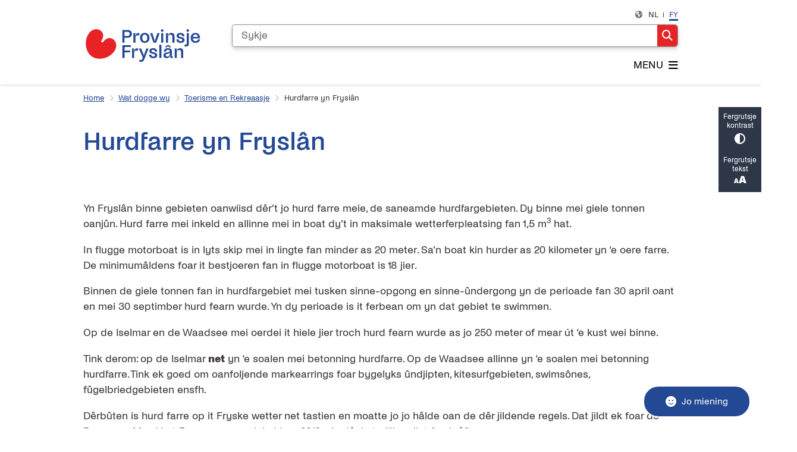

--- FILE ---
content_type: text/html; charset=utf-8
request_url: https://www.fryslan.frl/fy/hurdfarre-yn-fryslan
body_size: 31784
content:
<!DOCTYPE html><html lang="fy"><head><meta charSet="utf-8" data-next-head=""/><meta name="viewport" content="width=device-width, initial-scale=1" data-next-head=""/><title data-next-head="">Hurdfarre yn Fryslân | Fryslan</title><link rel="shortcut icon" href="https://cuatro.sim-cdn.nl/fryslan/uploads/2024-11/favicon.ico?cb=fz3qAsG1" data-next-head=""/><link rel="canonical" href="https://www.fryslan.frl/fy/hurdfarre-yn-fryslan" data-next-head=""/><link rel="alternate" hrefLang="nl" href="https://www.fryslan.frl/snelvaren"/><link rel="alternate" hrefLang="fy" href="https://www.fryslan.frl/fy/hurdfarre-yn-fryslan"/><link rel="alternate" hrefLang="x-default" href="https://www.fryslan.frl/snelvaren"/><meta name="title" content="Hurdfarre yn Fryslân" data-next-head=""/><meta property="og:site_name" content="Fryslan" data-next-head=""/><meta property="og:type" content="article" data-next-head=""/><meta property="og:url" content="https://www.fryslan.frl/fy/hurdfarre-yn-fryslan" data-next-head=""/><meta property="og:title" content="Hurdfarre yn Fryslân" data-next-head=""/><meta property="og:updated_time" content="2025-09-01T16:14:38+02:00" data-next-head=""/><meta property="og:locale" content="fy" data-next-head=""/><meta name="article:publisher" content="Fryslan" data-next-head=""/><meta name="article:published_time" content="2021-03-31T11:54:00+02:00" data-next-head=""/><meta name="article:modified_time" content="2025-09-01T16:14:38+02:00" data-next-head=""/><meta name="dcterms.title" content="Hurdfarre yn Fryslân" data-next-head=""/><meta name="dcterms.creator" content="Fryslan" data-next-head=""/><meta name="dcterms.publisher" content="Fryslan" data-next-head=""/><meta name="dcterms.date" content="2021-03-31T11:54:00+02:00" data-next-head=""/><meta name="dcterms.type" content="Pagina" data-next-head=""/><meta name="dcterms.language" content="fy" data-next-head=""/><meta name="twitter:card" content="summary_large_image" data-next-head=""/><meta name="twitter:title" content="Hurdfarre yn Fryslân" data-next-head=""/><meta name="generator" content="SIMsite powered by Drupal" data-next-head=""/><meta name="robots" content="index, follow" data-next-head=""/><meta name="pageid" content="957" data-next-head=""/><meta name="theme-color" content="#000000"/><link rel="manifest" href="/api/manifest"/><link rel="preload" as="script" href="https://fryslan.logging.simanalytics.nl/piwik.js" nonce="MDI2YmE0MzQtYTk5Yy00NTE5LThmNTUtYTdkOTI4MTFlNGRk"/><link nonce="MDI2YmE0MzQtYTk5Yy00NTE5LThmNTUtYTdkOTI4MTFlNGRk" rel="preload" href="https://cuatro.sim-cdn.nl/assets/2.8.5/_next/static/css/eccff8e127c8b8ab.css" as="style"/><link nonce="MDI2YmE0MzQtYTk5Yy00NTE5LThmNTUtYTdkOTI4MTFlNGRk" rel="preload" href="https://cuatro.sim-cdn.nl/assets/2.8.5/_next/static/css/f2c8cc335ffa8c7e.css" as="style"/><link nonce="MDI2YmE0MzQtYTk5Yy00NTE5LThmNTUtYTdkOTI4MTFlNGRk" rel="preload" href="https://cuatro.sim-cdn.nl/assets/2.8.5/_next/static/css/a2ffff8dfcce8310.css" as="style"/><link nonce="MDI2YmE0MzQtYTk5Yy00NTE5LThmNTUtYTdkOTI4MTFlNGRk" rel="preload" href="https://cuatro.sim-cdn.nl/assets/2.8.5/_next/static/css/c2a0e44b852d9833.css" as="style"/><link nonce="MDI2YmE0MzQtYTk5Yy00NTE5LThmNTUtYTdkOTI4MTFlNGRk" rel="preload" href="https://cuatro.sim-cdn.nl/assets/2.8.5/_next/static/css/0263c71c910de636.css" as="style"/><link nonce="MDI2YmE0MzQtYTk5Yy00NTE5LThmNTUtYTdkOTI4MTFlNGRk" rel="preload" href="https://cuatro.sim-cdn.nl/assets/2.8.5/_next/static/css/1cf0b0b2cdd7fa75.css" as="style"/><style data-theme="vars" data-next-head="">:root {
  --primary: #244994;--white: #fff;--black: #000;--fontFamily: 'Noi Grotesk', Arial, sans-serif; ;--fontFamilyHeadings: var(--fontFamily);--lineHeight: 1.5;--bodyBackgroundColor: #fff;--bodyColor: #6f6f6f;--bodyFontSize: 1.12rem;--paragraphOddColor: #fff;--paragraphOddColorMobile: var(--bodyBackgroundColor);--paragraphEvenColor: #f4f4f4;--paragraphEvenColorMobile: #f4f4f4;--contentDesktopMaxWidth: 1200px;--contentLaptopMaxWidth: 1000px;--simpleLoaderColor: var(--primary);--loaderColor: var(--primary);--fontAwesomeFree: "Font Awesome 6 Free";--fontAwesomeBrands: "Font Awesome 6 Brands";--iconsColor: inherit;--bodyLineHeight: var(--lineHeight);--contentPaddingX: 10vw;--contentPaddingXMobile: 8vw;--contentTextDesktopMaxWidth: 1000px;--contentTextLaptopMaxWidth: 1000px;--contentHeaderDesktopMaxWidth: 1200px;--contentHeaderLaptopMaxWidth: 1200px;--contentColor: #3c3535;--inputColor: #6f6f6f;--h1Color: #244994;--h1FontFamily: var(--fontFamilyHeadings);--h1FontSize: 2.4rem;;--h1FontStyle: normal;--h1FontWeight: 500;--h1LineHeight: var(--lineHeight);--h1MarginTop: 1rem;--h1MarginBottom: 1rem;--h2Color: var(--primary);--h2FontFamily: var(--fontFamilyHeadings);--h2FontSize: 1.4rem;--h2FontStyle: normal;--h2FontWeight: 500;--h2LineHeight: var(--lineHeight);--h2MarginTop: 1.2rem;;--h2MarginBottom: 0.5rem;;--h3Color: var(--primary);--h3FontFamily: var(--fontFamilyHeadings);--h3FontSize: 1.1em;;--h3FontStyle: normal;--h3FontWeight: 400;--h3LineHeight: var(--lineHeight);--h3MarginTop: 0;--h3MarginBottom: .5rem;--h4Color: var(--primary);--h4FontFamily: var(--fontFamilyHeadings);--h4FontSize: 1.2rem;--h4FontStyle: normal;--h4FontWeight: 400;--h4LineHeight: var(--lineHeight);--h4MarginTop: 0;--h4MarginBottom: .5rem;--h5Color: var(--primary);--h5FontFamily: var(--fontFamilyHeadings);--h5FontSize: 1.1rem;--h5FontStyle: italic;--h5FontWeight: 400;--h5LineHeight: var(--lineHeight);--h5MarginTop: 0;--h5MarginBottom: .5rem;--h6Color: var(--primary);--h6FontFamily: var(--fontFamilyHeadings);--h6FontSize: 1rem;--h6FontStyle: italic;--h6FontWeight: 400;--h6LineHeight: var(--lineHeight);--h6MarginTop: 0;--h6MarginBottom: .5rem;--imageBorderRadius: 0;--heroBackgroundColor: transparent;--heroTitleAndSearchbarTextColor: white;--heroTitleAndSearchbarTitleFontFamily: var(--fontFamily);--heroTitleAndSearchbarTitleFontWeight: inherit;--heroTitleAndSearchbarSubtitleFontFamily: var(--fontFamily);--heroTitleAndSearchbarSubtitleFontWeight: inherit;--heroTitleAndSearchbarSubTitleFontSize: 1.875rem;--heroTitleAndSearchbarBoxButtonIcon: "\f002";--heroTitleAndSearchbarContentTextDesktopMaxWidth: var(--contentTextDesktopMaxWidth);--heroTitleAndSearchbarContentTextLaptopMaxWidth: var(--contentTextLaptopMaxWidth);--heroTitleAndSearchbarContentTextTabletMaxWidth: var(--contentTextLaptopMaxWidth);--heroTitleAndSearchbarSearchBarWidthDesktop: 70%;--heroOrganizationIntroMobileBackground: var(--paragraphOddColor);--heroOrganizationIntroLogoMaxWidth: 300px;--paragraphFontSize: 1rem;--paragraphLineHeight: var(--lineHeight);--paragraphMarginBottom: 1rem;--paragraphPadding: 2rem;;--paragraphOrderedListFontSize: var(--paragraphFontSize);--paragraphOrderedListLineHeight: var(--paragraphLineHeight);--paragraphColumnsTitleTextAlign: left;--paragraphColumnsGap: 2rem;--paragraphColumnsGapMobile: var(--paragraphColumnsGap);--paragraphCTABlockBorder: solid 1px var(--primary);--paragraphCTABlockBorderRadius: none;--paragraphCTABlockBoxShadow: none;--paragraphCTABlockBackground: var(--white);--paragraphCTABlockColor: inherit;--paragraphCTABlockButtonBackgroundColor: var(--callToActionBackgroundColor);--paragraphCTABlockButtonColor: var(--callToActionColor);--paragraphCTABlockButtonBorder: var(--callToActionBorder);--teaserPaddingLeft: 0px;--teaserPaddingBottom: 2rem;--teaserBorderLeftColor: transparent;--teaserBorderLeftWidth: 0;--listMarginLeft: 1.8rem;--listMarginLeftSubList: 1rem;--listItemPaddingLeft: 0;--ulMarginTop: 0.5rem;--ulMarginBottom: 2rem;--ulMarginLeft: var(--listMarginLeft);--ulMarginLeftSubList: var(--listMarginLeftSubList);--ulListItemPaddingLeft: var(--listItemPaddingLeft);--olMarginTop: 0;--olMarginBottom: 2rem;--olMarginLeft: var(--listMarginLeft);--olMarginLeftSubList: var(--listMarginLeftSubList);--olListItemPaddingLeft: var(--listItemPaddingLeft);--liMarginBottom: 0;--tableHeadingCellColor: "";--tableHeadingCellBackgroundColor: "";--tableCellPadding: 15px;--tableCellMinWidth: 100px;--tableCaptionColor: var(--contentColor);--tableCaptionFontSize: var(--bodyFontSize);--tableCaptionFontStyle: italic;--rssButtonFontSize: 0.7rem;--rssButtonFontColor: var(--primary);--rssButtonColor: var(--primary);--linkColor: #244994;--linkColorOnHover: #e72326;--linkUnderLineOffset: auto;--buttonColor: #fff;--buttonBackgroundColor: #244994;--buttonHoverBackgroundColor: var(--buttonBackgroundColor);--buttonHoverColor: var(--buttonColor);--buttonHoverOpacity: 0.9;--buttonDisabledColor: var(--white);--buttonDisabledBackgroundColor: #585858;--buttonBorder: none;--buttonBorderRadius: 5px;--buttonFontWeight: 400;--bulletColor: #c4c4c4;--bulletColorFooter: #fff;--bulletIcon: "\f105";--bulletFontSize: 1rem;--bulletMargin: 1rem;--bulletLineHeight: calc(var(--paragraphLineHeight) * 1rem);--iconHoverColor: var(--white);--iconRoundedColor: #e72326;--iconRoundedBackgroundColor: var(--white);--shareButtonColor: var(--buttonColor);--shareButtonBackgroundColor: var(--buttonBackgroundColor);--cardColorOnHover: inherit;--callToActionBackgroundColor: #e72326;--callToActionColor: var(--white);--callToActionBorder: var(--buttonBorder);--callToActionHoverBackgroundColor: var(--callToActionBackgroundColor);--callToActionHoverColor: var(--callToActionColor);--callToAction2BackgroundColor: var(--primary);--callToAction2Color: var(--white);--callToAction2Border: var(--buttonBorder);--callToAction2HoverBackgroundColor: var(--callToAction2BackgroundColor);--callToAction2HoverColor: var(--callToAction2Color);--buttonArrowShapeBackgroundColor: var(--buttonBackgroundColor);--buttonArrowShapeBorderRadius: var(--buttonBorderRadius);--buttonArrowShapeColor: var(--buttonColor);--buttonArrowShapeHoverBackgroundColor: var(--buttonHoverBackgroundColor);--buttonArrowShapeHoverColor: var(--buttonHoverColor);--logoMaxWidth: 200px;--logoMobileMaxWidth: 150px;--logoMargin: 2rem;--logoTabletPortraitMargin: var(--logoMargin);--logoContrastFilter: grayscale(100%);--mainNavColor: #000;--mainNavColorMobile: var(--mainNavColor);--mainNavFontSize: var(--bodyFontSize);--mainNavIconColor: inherit;--mainNavPadding: 0.5rem;--mainNavSeparatorColor: var(--primary);--navColor: var(--primary);--fullWidthMenuBackgroundColor: #fff;--fullWidthMenuColor: #000;--openSubmenuIconColor: #666;--topMainNavColor: var(--primary);--topMainNavIconColor: var(--mainNavIconColor);--topMainNavBackgroundColor: #fff;--topMainNavBorderHeight: 10px;--headerBackgroundColor: var(--white);--headerBoxShadow: 0 2px 4px 0 rgba(0,0,0,0.10);--headerSearchbarNextToMenuSearchButtonBackgroundColor: var(--buttonBackgroundColor);--headerSearchbarNextToMenuSearchButtonColor: var(--buttonColor);--headerSearchbarNextToMenuSearchButtonBorder: var(--buttonBorder);--headerSearchbarNextToMenuSearchButtonBorderBottom: var(--headerSearchbarNextToMenuSearchButtonBorder);--stickyHeaderLogoHeight: calc(0.5 * 5dvw + 5dvh);--navBorderColor: var(--primary);--activeSubNavColor: var(--primary);--activeSubNavIconColor: var(--mainNavIconColor);--activeSubNavBackgroundColor: #c4c4c4;--activeMainNavBorderColor: var(--primary);--mobileMenuActiveAndHoverSubNavColor: var(--activeSubNavColor);--mobileMenuActiveAndHoverSubNavBackgroundColor: var(--activeSubNavBackgroundColor);--mobileMenuCloseButtonColor: var(--primary);--searchBoxButtonColor: var(--white);--searchBoxButtonBackgroundColor: #e72326;--searchBoxButtonBackgroundColorOnBlur: #b0b0b0;--searchBoxColor: #6f6f6f;--searchBoxPlaceholderColor: #6f6f6f;--searchBoxDesktopWidth: 100%;--searchBoxVerticalDesignDesktopWidth: 70%;--searchBoxShadow: 0 4px 8px 0 rgba(0, 0, 0, .12), 0 2px 4px 0 rgba(0, 0, 0, .08);--searchBoxFontSize: 1rem;--searchBoxBorderRadius: .25rem;--searchBoxBorder: 1px solid #8F8F8F;--searchSuggestionsTitleColor: var(--primary);--searchSuggestionsDescriptionColor: var(--contentColor);--searchSuggestionsHoverColor: #f4f4f4;--searchResultsURLFontColor: #b8c2cc;--searchResultsDatelineFontSize: .875rem;--searchResultsDatelineFontColor: var(--contentColor);--searchResultsDatelineFontWeight: normal;--searchResultsTopBarBackgroundColor: none;--searchResultsTopBarPadding: 0px;--searchResultsHighlightedSearchWordColor: inherit;--socialButtonsColor: var(--white);--socialButtonsBackgroundColor: var(--primary);--contentHeaderBorderBottom: none;--contentHeaderPaddingBottom: initial;--contentListItemBorderRadius: unset;--contentListItemDateBorderColor: none;--contentListPlaceholderBackgroundColor: #dae1e7;--contentListImageBorderRadius: unset;--contentListBulletIcon: var(--bulletIcon);--contentListBulletIconMargin: var(--bulletMargin);--contentListButtonIcon: "\f105";--contentListButtonBackgroundColor: var(--buttonBackgroundColor);--contentListButtonBorder: var(--buttonBorder);--contentListButtonBorderRadius: var(--buttonBorderRadius);--contentListActionButtonBackgroundColor: var(--buttonBackgroundColor);--contentListActionButtonBorder: var(--buttonBorder);--contentListActionButtonBorderRadius: var(--buttonBorderRadius);--contentListActionButtonIcon: "\f105";--itemLayoutListItemMargin: 2rem;--contentListTwoColumnsTitleFontSize: var(--bodyFontSize);--contentListTwoColumnsTitleTextDecoration: underline;--contentListTwoColumnsTitleColor: var(--linkColor);--contentListTwoColumnsTitleFontFamily: var(--fontFamily);--contentListTwoColumnsTitleLineHeight: var(--bodyLineHeight);--contentListItemTitleFontSize: var(--bodyFontSize);--contentListItemTitleTextDecoration: underline;--contentListItemTitleColor: var(--linkColor);--contentListItemTitleFontFamily: var(--fontFamily);--contentListItemTitleLineHeight: var(--bodyLineHeight);--paragraphListDateColor: #484848;--paragraphListTitleColor: var(--primary);--promotedItemsBoxShadow: none;--verticalDesignTopTaskBackgroundHeight: 50vh;--verticalDesignTopTaskBackgroundHeightMobile: 250px;--verticalDesignTopTaskBackgroundMinHeight: 450px;--verticalDesignFooterColumnsColor: var(--white);--verticalDesignFooterColumnsBackgroundColor: #e72326;--verticalDesignParagraphOddColor: var(--paragraphOddColor);--verticalDesignParagraphEvenColor: var(--paragraphEvenColor);--ratingFormToggleButtonFontColor: var(--white);--ratingFormToggleButtonBorderColor: var(--white);--ratingFormToggleButtonBackgroundColor: var(--primary);--ratingFormTextColor: var(--primary);--ratingFormSmileySmileColor: #37b73b;--ratingFormSmileyNeutralColor: #ffae07;--ratingFormSmileyFrownColor: #ff0035;--ratingFormBackgroundColor: var(--cookieBannerBackgroundColor);--ratingFormShadow: rgba(14, 30, 37, 0.12) 0px 2px 4px 0px, rgba(14, 30, 37, 0.32) 0px 2px 16px 0px;--ratingFormSubmitButtonBackgroundColor: var(--primary);--ratingFormSubmitButtonFontColor: var(--white);--ratingFormSubmitButtonBackgroundColorOnBlur: #b0b0b0;--notFoundFormBackgroundColor: #efefef;--notFoundFormButtonsFontSize: 1rem;--notFoundFormButtonsFontFamily: var(--fontFamily);--notFoundFormButtonsFontTransform: uppercase;--notFoundFormPositiveButtonFontColor: var(--white);--notFoundFormPositiveButtonBackgroundColor: var(--primary);--notFoundFormNegativeButtonFontColor: var(--white);--notFoundFormNegativeButtonBackgroundColor: #9a002a;--notFoundFormButtonBackgroundColorOnBlur: #b0b0b0;--notFoundFormSubmitButtonFontColor: var(--white);--notFoundFormSubmitButtonBackgroundColor: var(--primary);--notFoundFormInputColor: var(--black);--notFoundFormLabelColor: var(--black);--formErrorListBackgroundColor: #efefef;--formErrorListBorder: none;--errorMessageEmailColor: #9a002a;--cookieBannerColorInvertedBackgroundColor: var(--primary);--cookieBannerColorInverted: false;--cookieBannerSmall: false;--cookieModalBackground: var(--white);--selectBlockSectionBackground: #efefef;--selectBlockSectionIcons: var(--primary);--fullWidthContentHeaderPageTitleColor: var(--h1Color);--fullWidthImageMaxHeight: none;--dropdownBackgroundColorHover: #f7fafc;--dropdownBackgroundColorActive: var(--primary);--dropdownOptionIcon: "\f111";--dropdownOptionIconActive: "\f192";--footerCallToActionBackgroundColor: var(--callToActionBackgroundColor);--footerCallToActionHoverBackgroundColor: var(--footerCallToActionBackgroundColor);--footerCallToActionHoverColor: var(--footerCallToActionColor);--footerCallToActionColor: var(--callToActionColor);--footerCallToActionBorder: var(--callToActionBorder);--footerCallToAction2BackgroundColor: var(--callToAction2BackgroundColor);--footerCallToAction2HoverBackgroundColor: var(--footerCallToAction2BackgroundColor);--footerCallToAction2HoverColor: var(--footerCallToAction2Color);--footerCallToAction2Color: var(--callToAction2Color);--footerCallToAction2Border: var(--callToAction2Border);--footerExternalLinkBackground: transparent;--submenuBackgroundColor: transparent;--blockQuoteFontSize: 2rem;--blockQuoteFontStyle: italic;--blockQuoteLineHeight: var(--lineHeight);--blockQuoteColor: var(--primary);--blockQuoteBackgroundColor: #fff;--blockQuoteBorderColor: #dcdcdc;--blockQuotePadding: 0.5rem 1.5rem 1.5rem 0;--blockQuoteIconColor: var(--bodyColor);--overlayBackground: var(--primary);--overlayColor: var(--white);--overlayLayoutCloseButtonColor: var(--overlayColor);--searchOverlayButtonDesktopIcon: "\f002";--searchOverlayBackground: var(--overlayBackground);--menuOverlayColor: var(--overlayColor);--menuOverlayBackground: var(--overlayBackground);--menuOverlayMobileQuickMenuColor: var(--white);--menuOverlayMobileQuickMenuBackgroundColor: var(--primary);--menuOverlayMobileQuickMenuBorder: 1px solid var(--white);--menuOverlayMobileQuickMenuBorderRadius: 5px;--menuOverlaySubLinkBulletIcon: var(--bulletIcon);--wysiwygEmbeddedImageMarginRight: 2rem;--wysiwygEmbeddedImageMarginBottom: 2rem;--wysiwygEmbeddedImageMarginLeft: 2rem;--figcaptionFontSize: 0.75rem;--contentTeaserFontStyle: normal;--contentTeaserFontWeight: bold;--contentIntroFontSize: var(--paragraphFontSize);--contentIntroLineHeight: var(--paragraphLineHeight);--contentIntroFontStyle: var(--contentTeaserFontStyle);--contentIntroFontWeight: var(--contentTeaserFontWeight);--focusColor: var(--black);--focusBackgroundColor: var(--white);--focusBoxShadow: 0 10px 15px -3px rgba(255, 255, 255, 0.4), 0 4px 6px -2px rgba(255, 255, 255, 0.4);--focusOutlineWidth: 3px;--focusOutlineStyle: dotted;--focusOutlineColor: var(--black);--focusOutlineColorContrast: var(--focusOutlineColor);--focusColorContrast: var(--focusColor);--focusBackgroundColorContrast: var(--focusBackgroundColor);--focusBoxShadowContrast: var(--focusBoxShadow);--transparentHeaderOffsetDesktop: 0;--transparentHeaderOffsetMobile: 0;--useAccessibleMenu: true;--secondary: #e72326;--colouredTopTasksDesignBlockBackgroundColor1: #009ee1;--colouredTopTasksDesignBlockBackgroundColor2: #83b131;--colouredTopTasksDesignBlockBackgroundColor3: #767e7e;--colouredTopTasksDesignBlockBackgroundColor4: #5B3393;--colouredTopTasksDesignBlockBackgroundColor5: #177397;--colouredTopTasksDesignBlockRadius: 15px;--quickMenuBackgroundColor: #e72326;--scrollToTopButtonColor: #e72326;--scrollToTopButtonBackgroundColor: #fff;--heroTitleAndCTAButtonsFirstButtonBackgroundColor: #e72326;--heroTitleAndCTAButtonsSecondButtonBorder: solid 1px white;--quickMenuFontSize: 17.5px;;--contentListThreeColumnsItemBoxShadow: 0 1px 3px 0 rgba(135, 135, 135, 0.6), 0 1px 2px 0 rgba(0, 0, 0, 0.15);;--contentListThreeColumnsContentPadding: 1em;--contentListThreeColumnsContentPaddingTop: 0.5rem;--submenuThreeColumnsBoxShadow: 0 1px 3px 0 rgba(135, 135, 135, 0.6), 0 1px 2px 0 rgba(0, 0, 0, 0.15);;--submenuThreeColumnsLinkTextFontSize: 1.1rem;;--submenuThreeColumnsIconFontSize: 1.6rem;;--heroTitleAndCTAButtonsTeaserFontSize: 1.1rem;--submenuBoxLink2ColumnsGap: 10px;--paragraphScrollToNextParagraphIconColor: #fff;
}</style><script type="application/ld+json" data-next-head="">[{"@type":"WebPage","@context":"https://schema.org","name":"Hurdfarre yn Fryslân","url":"https://www.fryslan.frl/fy/hurdfarre-yn-fryslan","description":"Yn Frysl&acirc;n binne gebieten oanwiisd d&ecirc;r&rsquo;t jo hurd farre meie, de saneamde hurdfargebieten. Dy binne mei giele tonnen oanj&ucirc;n. Hurd farre mei inkeld en allinne mei in boat dy&rsquo;t in maksimale wetterferpleatsing fan 1,5 m3 hat.In flugge motorboat is in lyts skip mei in lingte fan minder as 20 meter. Sa&rsquo;n boat kin hurder as 20 kilometer yn &lsquo;e oere farre. De minimum&acirc;ldens foar it bestjoeren fan in flugge motorboat is 18 jier.Binnen de giele tonnen fan in hurdfargebiet mei tusken sinne-opgong en sinne-&ucirc;ndergong yn de perioade fan 30 april oant en mei 30 septimber hurd fearn wurde. Yn dy perioade is it ferbean om yn dat gebiet te swimmen.Op de Iselmar en de Waadsee mei oerdei it hiele jier troch hurd fearn wurde as jo 250 meter of mear &uacute;t &lsquo;e kust wei binne.Tink derom: op de Iselmar net yn &lsquo;e soalen mei betonning hurdfarre. Op de Waadsee allinne yn &lsquo;e soalen mei betonning hurdfarre. Tink ek goed om oanfoljende markearrings foar bygelyks &ucirc;ndjipten, kitesurfgebieten, swims&ocirc;nes, f&ucirc;gelbriedgebieten ensfh.D&ecirc;rb&ucirc;ten is hurd farre op it Fryske wetter net tastien en moatte jo jo h&acirc;lde oan de d&ecirc;r jildende regels. Dat jildt ek foar de Burgumer Mar / het Bergumermeer, inkeld yn 2019 wie d&ecirc;r in tydlike pilot fan kr&ecirc;ft.De Fryske (binnendykse) hurdfargebieten:De Hegemer Mar / Het Heegermeer*De Tsj&ucirc;kemar / Het TjeukemeerDe Fluezen / De FluessenDe Sleattemer Mar / Het SlotermeerDe Snitser Mar / Het Sneekermeer* Allinne yn dit gebiet mei binnendyks mei jetsky/wettersk&ucirc;ter&nbsp;hurdfearn wurde. Net yn oare gebieten.Mear ynfo oer hurdfarren b&ucirc;ten de Fryske marren fynst op de oersichtskaart hurdfargebieten en yn de folder 'Handle je PK's'. Of sjoch foar mear ynformaasje oer feilich farren op www.varendoejesamen.nl.https://www.varendoejesamen.nl/hoe-vaar-jij/snelvaardershttps://www.rijkswaterstaat.nl/water/scheepvaart/pleziervaart/snelvaren","author":{"@type":"Organization","name":"Fryslan","logo":{"@type":"imageObject","url":"https://cuatro.sim-cdn.nl/fryslan/uploads/2024-11/pf_logo_website.svg?cb=8mjth3le","width":64,"height":64},"url":"https://www.fryslan.frl","telephone":"058 - 292 59 25"},"headline":"Hurdfarre yn Fryslân","datePublished":"2021-03-31T09:54:00.000Z","dateModified":"2025-11-25T08:56:02.000Z","publisher":{"@type":"Organization","name":"Fryslan","logo":{"@type":"imageObject","url":"https://cuatro.sim-cdn.nl/fryslan/uploads/2024-11/pf_logo_website.svg?cb=8mjth3le","width":64,"height":64},"url":"https://www.fryslan.frl","telephone":"058 - 292 59 25"},"mainEntityOfPage":{"@type":"WebPage","@id":"https://www.fryslan.frl/fy/hurdfarre-yn-fryslan"}}]</script><style data-theme="vars" data-next-head="">:root {
  --accessibilityBarBackground: #2d3748;--accessibilityBarColor: var(--white);--accessibilityBarBorderRadius: 0;--accessibilityBarGap: 0;
}</style><style data-theme="vars" data-next-head="">:root {
  --contentHeroNoImageIntroFontWeight: var(--contentIntroFontWeight);
}</style><style data-theme="vars" data-next-head="">:root {
  --breadcrumbLinkColor: var(--primary);--breadcrumbFontSize: 0.75rem;--breadcrumbFontFamily: var(--fontFamily);--breadcrumbSeparatorIconColor: var(--bulletColor);--breadcrumbSeparatorIcon: "\f054";--breadcrumbMarginTop: 0.75rem;--breadcrumbMarginBottom: 0.75rem;
}</style><style data-theme="vars" data-next-head="">:root {
  --paragraphTextDesktopMaxWidthLandingPage: none;--paragraphTextLaptopMaxWidthLandingPage: none;
}</style><style data-theme="vars" data-next-head="">:root {
  --documentsBorderLeft: 5px solid var(--primary);--documentsPaddingLeft: 1rem;--documentsButtonBorderRadius: 0.125rem;--documentsButtonIconColor: #afc5ea;--documentsButtonMarginBottom: 0.5rem;
}</style><style data-theme="vars" data-next-head="">:root {
  --linkableHeadingScrollMarginTop: 0px;--linkableHeadingScrollMarginTopMobile: var(--linkableHeadingScrollMarginTop);
}</style><style data-theme="vars" data-next-head="">:root {
  --scrollToTopButtonBackgroundColor: #fff;--scrollToTopButtonColor: #e72326;--scrollToTopButtonBorder: none;--scrollToTopButtonBorderRadius: 0px;
}</style><style data-theme="vars" data-next-head="">:root {
  --languageSwitchActiveColor: var(--activeMainNavBorderColor);--languageSwitchColor: var(--contentColor);--languageSwitchMarginBottom: 0;--languageSwitchMobileColor: var(--black);--languageSwitchMobileActiveColor: var(--black);
}</style><link rel="stylesheet" href="https://cuatro.sim-cdn.nl/assets/2.8.5/iconFonts/opengemeenten/css/opengemeenten.css"/><link rel="stylesheet" href="https://cuatro.sim-cdn.nl/assets/2.8.5/iconFonts/toptaken/css/toptaken.css"/><link rel="stylesheet" href="https://cuatro.sim-cdn.nl/assets/2.8.5/iconFonts/fontawesome6/css/fontawesome.6.7.2.css"/><link rel="stylesheet" href="https://cuatro.sim-cdn.nl/assets/2.8.5/iconFonts/fontawesome6/css/v5-font-face.css"/><link rel="stylesheet" href="https://cuatro.sim-cdn.nl/assets/2.8.5/iconFonts/fontawesome6/css/v4-shims.css"/><link rel="stylesheet" href="https://cuatro.sim-cdn.nl/assets/2.8.5/fonts/openDyslexic/css/open-dyslexic.css"/><link rel="stylesheet" href="https://cuatro.sim-cdn.nl/fryslan/fonts/noi-grotesk-webfont.css"/><link nonce="MDI2YmE0MzQtYTk5Yy00NTE5LThmNTUtYTdkOTI4MTFlNGRk" rel="stylesheet" href="https://cuatro.sim-cdn.nl/assets/2.8.5/_next/static/css/eccff8e127c8b8ab.css" data-n-g=""/><link nonce="MDI2YmE0MzQtYTk5Yy00NTE5LThmNTUtYTdkOTI4MTFlNGRk" rel="stylesheet" href="https://cuatro.sim-cdn.nl/assets/2.8.5/_next/static/css/f2c8cc335ffa8c7e.css" data-n-p=""/><link nonce="MDI2YmE0MzQtYTk5Yy00NTE5LThmNTUtYTdkOTI4MTFlNGRk" rel="stylesheet" href="https://cuatro.sim-cdn.nl/assets/2.8.5/_next/static/css/a2ffff8dfcce8310.css" data-n-p=""/><link nonce="MDI2YmE0MzQtYTk5Yy00NTE5LThmNTUtYTdkOTI4MTFlNGRk" rel="stylesheet" href="https://cuatro.sim-cdn.nl/assets/2.8.5/_next/static/css/c2a0e44b852d9833.css"/><link nonce="MDI2YmE0MzQtYTk5Yy00NTE5LThmNTUtYTdkOTI4MTFlNGRk" rel="stylesheet" href="https://cuatro.sim-cdn.nl/assets/2.8.5/_next/static/css/0263c71c910de636.css"/><link nonce="MDI2YmE0MzQtYTk5Yy00NTE5LThmNTUtYTdkOTI4MTFlNGRk" rel="stylesheet" href="https://cuatro.sim-cdn.nl/assets/2.8.5/_next/static/css/1cf0b0b2cdd7fa75.css"/><noscript data-n-css="MDI2YmE0MzQtYTk5Yy00NTE5LThmNTUtYTdkOTI4MTFlNGRk"></noscript><script defer="" nonce="MDI2YmE0MzQtYTk5Yy00NTE5LThmNTUtYTdkOTI4MTFlNGRk" noModule="" src="https://cuatro.sim-cdn.nl/assets/2.8.5/_next/static/chunks/polyfills-42372ed130431b0a.js"></script><script defer="" src="https://cuatro.sim-cdn.nl/assets/2.8.5/_next/static/chunks/ParagraphText.ca7956666338859a.js" nonce="MDI2YmE0MzQtYTk5Yy00NTE5LThmNTUtYTdkOTI4MTFlNGRk"></script><script defer="" src="https://cuatro.sim-cdn.nl/assets/2.8.5/_next/static/chunks/Documents.7193e0494f6aaa4e.js" nonce="MDI2YmE0MzQtYTk5Yy00NTE5LThmNTUtYTdkOTI4MTFlNGRk"></script><script defer="" src="https://cuatro.sim-cdn.nl/assets/2.8.5/_next/static/chunks/5497.344791da1e09bbba.js" nonce="MDI2YmE0MzQtYTk5Yy00NTE5LThmNTUtYTdkOTI4MTFlNGRk"></script><script defer="" src="https://cuatro.sim-cdn.nl/assets/2.8.5/_next/static/chunks/RatingForm.7e071c3281dc7afa.js" nonce="MDI2YmE0MzQtYTk5Yy00NTE5LThmNTUtYTdkOTI4MTFlNGRk"></script><script src="https://cuatro.sim-cdn.nl/assets/2.8.5/_next/static/chunks/webpack-f90ce1d81180431b.js" nonce="MDI2YmE0MzQtYTk5Yy00NTE5LThmNTUtYTdkOTI4MTFlNGRk" defer=""></script><script src="https://cuatro.sim-cdn.nl/assets/2.8.5/_next/static/chunks/framework-31a549d445d65f75.js" nonce="MDI2YmE0MzQtYTk5Yy00NTE5LThmNTUtYTdkOTI4MTFlNGRk" defer=""></script><script src="https://cuatro.sim-cdn.nl/assets/2.8.5/_next/static/chunks/main-9a1d1c90904caae0.js" nonce="MDI2YmE0MzQtYTk5Yy00NTE5LThmNTUtYTdkOTI4MTFlNGRk" defer=""></script><script src="https://cuatro.sim-cdn.nl/assets/2.8.5/_next/static/chunks/pages/_app-3464f2b3097eb39a.js" nonce="MDI2YmE0MzQtYTk5Yy00NTE5LThmNTUtYTdkOTI4MTFlNGRk" defer=""></script><script src="https://cuatro.sim-cdn.nl/assets/2.8.5/_next/static/chunks/5394-a5a82fe66e7d9bfd.js" nonce="MDI2YmE0MzQtYTk5Yy00NTE5LThmNTUtYTdkOTI4MTFlNGRk" defer=""></script><script src="https://cuatro.sim-cdn.nl/assets/2.8.5/_next/static/chunks/558-229df1cc704f9d31.js" nonce="MDI2YmE0MzQtYTk5Yy00NTE5LThmNTUtYTdkOTI4MTFlNGRk" defer=""></script><script src="https://cuatro.sim-cdn.nl/assets/2.8.5/_next/static/chunks/5880-042c3be96ebee289.js" nonce="MDI2YmE0MzQtYTk5Yy00NTE5LThmNTUtYTdkOTI4MTFlNGRk" defer=""></script><script src="https://cuatro.sim-cdn.nl/assets/2.8.5/_next/static/chunks/pages/%5B%5B...all%5D%5D-70a73dbb635ed5de.js" nonce="MDI2YmE0MzQtYTk5Yy00NTE5LThmNTUtYTdkOTI4MTFlNGRk" defer=""></script><script src="https://cuatro.sim-cdn.nl/assets/2.8.5/_next/static/2.8.5/_buildManifest.js" nonce="MDI2YmE0MzQtYTk5Yy00NTE5LThmNTUtYTdkOTI4MTFlNGRk" defer=""></script><script src="https://cuatro.sim-cdn.nl/assets/2.8.5/_next/static/2.8.5/_ssgManifest.js" nonce="MDI2YmE0MzQtYTk5Yy00NTE5LThmNTUtYTdkOTI4MTFlNGRk" defer=""></script></head><body><div id="__next"><div id="BodyWrapper_wrapper__767Lq" class="BodyWrapper_focusStyles__riH7z"><section aria-label="Laden van de pagina" class="Accessibility_visuallyHidden__7de9x"><div class="NextPageLoader_loader__7xyNW no_solr" role="status"><p>De ynhâld is klear mei laden.</p></div></section><section tabindex="-1" aria-label="Skiplinks" id="skiplinks"><ul class="Skiplinks_skipLinks__bKEoQ no_solr"><li class="Skiplinks_skipLinksListItem__DK58w"><a href="#skip-links-content" class="Skiplinks_skipLinksLink__tJqsF">Gean daliks nei kontint</a></li></ul></section><section aria-label="Tagonklikensbalke" class="AccessibilityBar_accessibilityBar__k20_I no_solr  AccessibilityBar_gridRow_3__Xuyur"><div class="AccessibilityBar_contrast__fRyyN"><button class="contrast AccessibilityBar_abButton__yxIFl" type="button">Fergrutsje kontrast<span class="AccessibilityBar_abIcon__X9oYt AccessibilityBar_abIconContrast__oFo2P" role="img" aria-hidden="true"></span></button></div><div class="AccessibilityBar_font__KmkUo"><button class="large-font AccessibilityBar_abButton__yxIFl" type="button">Fergrutsje tekst<span class="AccessibilityBar_abIcon__X9oYt AccessibilityBar_abIconLargeFont__1ECu_" role="img" aria-hidden="true"></span></button></div></section><div id="content" class="Page_stickyFooter__10yXn StickyFooter_stickyFooter__R8OLv"><div class=""><header class="HeaderFlexible_flexibleHeader__3x0M_ flexible-header no_solr rs_preserve"><div class="HeaderFlexible_mobile__BJSMG"><div class="HeaderFlexible_row__ZHTSJ" style="padding:.5rem 0;background:var(--headerBackgroundColor);box-shadow:var(--headerBoxShadow)"><div class="HeaderFlexible_container__X5FBa"><div class="FlexibleHeaderLogo_logoWrapper__k_5pA logo-wrapper"><a title="Gean nei de thússide" href="/fy"><picture><img class="logo-img" width="64" height="64" src="https://cuatro.sim-cdn.nl/fryslan/uploads/2024-11/pf_logo_website.svg?cb=8mjth3le" alt="pompeblêd met tekst: Provinsje Fryslân"/></picture></a></div><div class="FlexibleElements_elementGroup__EDuSH" style="flex-direction:row;justify-content:flex-end;align-items:center"><button type="button" id="site-navigation-«R6lcb9j6»" aria-expanded="false" class="menu-button OpenButton_openButton__sT749" aria-label="Iepenje it menu" tabindex="0"><span class="OpenButton_openButtonLabel__mM0bL">Menu</span><span aria-hidden="true" class="OpenButton_openButtonIcon__PMZlR FontAwesome_fontAwesome__Q7inz"></span></button><div class="SearchBar_searchIsCollapsed__wTqyk search-bar rs_skip"><button type="button" class="SearchBar_expandButton__oCNBY" aria-label="Iepenje it sykjen" aria-expanded="false" tabindex="0"><span class="SearchBar_expandIcon__OMRyD fa fa-search" role="img" aria-hidden="true"></span></button></div></div></div></div></div><div class="HeaderFlexible_desktop__5zfaq"><div class="HeaderFlexible_row__ZHTSJ" style="border-top:var(--topMainNavBorderHeight) solid var(--topMainNavBackgroundColor);background:var(--headerBackgroundColor);box-shadow:var(--headerBoxShadow);justify-content:flex-end"><div class="HeaderFlexible_container__X5FBa" style="align-items:normal;gap:1rem"><div class="FlexibleElements_elementGroup__EDuSH" style="padding:var(--logoMargin) 0;align-items:flex-start;width:25%"><div class="FlexibleHeaderLogo_logoWrapper__k_5pA logo-wrapper"><a title="Gean nei de thússide" href="/fy"><picture><img class="logo-img" width="64" height="64" src="https://cuatro.sim-cdn.nl/fryslan/uploads/2024-11/pf_logo_website.svg?cb=8mjth3le" alt="pompeblêd met tekst: Provinsje Fryslân"/></picture></a></div></div><div class="FlexibleElements_elementGroup__EDuSH" style="flex-direction:column;justify-content:space-evenly;width:75%;gap:0"><div class=" LanguageSwitcher_languageSwitcherContainer__YmEgE"><span class="LanguageSwitcher_languageIcon__ucSvS fa fa-globe" role="img" aria-hidden="true"></span><h2 class="LanguageSwitcher_hiddenTitle__xjdc2">Beskikbere talen:</h2><ul class="LanguageSwitcher_languageList__6kC_a"><li class="LanguageSwitcher_languageListItem__87WRT"><a href="/snelvaren" lang="nl" hrefLang="nl" class="LanguageSwitcher_languageLink__NpYro active" aria-current="page" aria-label="Nederlands, NL">nl</a></li><li class="LanguageSwitcher_languageListItem__87WRT"><a href="/fy/hurdfarre-yn-fryslan" lang="fy" hrefLang="fy" class="LanguageSwitcher_languageLink__NpYro LanguageSwitcher_activeLanguageLink__d34qS" aria-label="Frysk, FY">fy</a></li></ul></div><div class="SearchBar_searchBar__QVgwE search-bar rs_skip" style="width:100%"><form role="search"><div role="presentation" class="SearchBar_searchBarContainer__zFrYq"><input id="search-bar-«Ramcb9j6»" class="SearchBar_searchBarInput__sMZ85 search-bar-input" type="search" title="Sykje" aria-label="Sykje" placeholder="Sykje" autoComplete="off" aria-haspopup="true" aria-describedby="search-bar-«Ramcb9j6»-input-describedby" name="trefwoord" value=""/><div id="search-bar-«Ramcb9j6»-input-describedby" class="SearchBar_searchInputDescribedBy___KsLe">Sadree’t der sykresultaten binne, brûk de omheech/omleech toetsen om te navigearjen en enter om te selektearjen. Touch brûkers, brûk touch of swipe.</div><div aria-live="polite" class="SearchBar_searchInputAriaLive__jxdzJ"></div><div aria-label="Sykje suggestjes" role="application" aria-expanded="false" id="search-bar-«Ramcb9j6»-autocomplete-list" class="SearchBar_suggestionsListBox__kZP26 search-bar-suggestions-listbox offscreen"></div></div><button class="SearchBar_button__WQtkm SearchBar_searchButton__fDxpG search-button" type="submit"><span class="SearchBar_icon__tyuo_ fa fa-search" role="img" aria-hidden="true"></span>Sykje</button></form></div><button type="button" id="site-navigation-«Remcb9j6»" aria-expanded="false" class="menu-button OpenButton_openButton__sT749" aria-label="Iepenje it menu" tabindex="0"><span class="OpenButton_openButtonLabel__mM0bL">Menu</span><span aria-hidden="true" class="OpenButton_openButtonIcon__PMZlR FontAwesome_fontAwesome__Q7inz"></span></button></div></div></div></div></header></div><main id="skip-links-content" class="content-details-container ContentDetailsContainer_contentDetailsContainer__4zGtc"><article itemScope="" class="main-content content-wrapper"><header><div class="DefaultContentHeader_defaultContentHeader__w_7mr container-flex"><nav aria-label="Kruimelpad" id="breadcrumbs" class="Breadcrumb_breadcrumb__fK4dG no_solr rs_skip"><ol class="no-default-styling Breadcrumb_list___Q_uC"><li class="Breadcrumb_item__CXcEI"><a class="" href="/fy">Home</a></li><li class="Breadcrumb_item__CXcEI"><a class="" href="/fy/wat-dogge-wy">Wat dogge wy</a></li><li class="Breadcrumb_item__CXcEI"><a class="" href="/fy/toerisme-en-rekreaasje">Toerisme en Rekreaasje</a></li><li class="Breadcrumb_item__CXcEI"><span aria-current="location">Hurdfarre yn Fryslân</span></li></ol></nav><span id="Hurdfarre-yn-Fryslan" style="position:absolute;left:-9999px" aria-hidden="true"></span><h1 class="LinkableHeading_scrollMarginTop__f8lQM PageTitle_pageTitle__7Tzm7 no_solr DefaultContentHeader_pageTitleVariableWidth__5sHyl" id="hurdfarre-yn-fryslan">Hurdfarre yn Fryslân</h1></div></header><div class="paragraphs Paragraphs_grid__GGa2J"><div style="--paragraph-background-color:var(--paragraphOddColor)" class="paragraph Paragraphs_paragraph__cLuF0 Paragraphs_paragraphPadding__BEXBd Paragraphs_paragraphPaddingFirst__vpMNY Paragraphs_mainWidth__psiDU text"><div class="Paragraphs_paragraphBackground__L8UqB Paragraphs_backgroundColor__dHRYy"></div><div class="ParagraphText_paragraphText__8LBs7 text-container ParagraphText_maxContentWidth__6Yhpm HTMLBody_htmlBody__BqDAh"><p><span lang="FY" dir="ltr">Yn Fryslân binne gebieten oanwiisd dêr’t jo hurd farre meie, de saneamde hurdfargebieten. Dy binne mei giele tonnen oanjûn. Hurd farre mei inkeld en allinne mei in boat dy’t in maksimale wetterferpleatsing fan 1,5 m<sup>3 </sup>hat.</span></p><p><span lang="FY" dir="ltr">In flugge motorboat is in lyts skip mei in lingte fan minder as 20 meter. Sa’n boat kin hurder as 20 kilometer yn ‘e oere farre. De minimumâldens foar it bestjoeren fan in flugge motorboat is 18 jier.</span></p><p><span lang="FY" dir="ltr">Binnen de giele tonnen fan in hurdfargebiet mei tusken sinne-opgong en sinne-ûndergong yn de perioade fan 30 april oant en mei 30 septimber hurd fearn wurde. Yn dy perioade is it ferbean om yn dat gebiet te swimmen.</span></p><p><span lang="FY" dir="ltr">Op de Iselmar en de Waadsee mei oerdei it hiele jier troch hurd fearn wurde as jo 250 meter of mear út ‘e kust wei binne.</span></p><p><span lang="FY" dir="ltr">Tink derom: op de Iselmar <strong>net</strong> yn ‘e soalen mei betonning hurdfarre. Op de Waadsee allinne yn ‘e soalen mei betonning hurdfarre. Tink ek goed om oanfoljende markearrings foar bygelyks ûndjipten, kitesurfgebieten, swimsônes, fûgelbriedgebieten ensfh.</span></p><p><span lang="FY" dir="ltr">Dêrbûten is hurd farre op it Fryske wetter net tastien en moatte jo jo hâlde oan de dêr jildende regels. Dat jildt ek foar de Burgumer Mar / het Bergumermeer, inkeld yn 2019 wie dêr in tydlike pilot fan krêft.</span></p><span id="De-Fryske-(binnendykse)-hurdfargebieten:" style="position:absolute;left:-9999px" aria-hidden="true"></span><h2 class="LinkableHeading_scrollMarginTop__f8lQM" id="de-fryske-binnendykse-hurdfargebieten"><span lang="FY" dir="ltr">De Fryske (binnendykse) hurdfargebieten:</span></h2><ul class="UnorderedList_unorderedList__KyljL Lists_unorderedList__HDjrc"><li><span lang="FY" dir="ltr">De Hegemer Mar / Het Heegermeer*</span></li><li><span lang="FY" dir="ltr">De Tsjûkemar / Het Tjeukemeer</span></li><li><span lang="FY" dir="ltr">De Fluezen / De Fluessen</span></li><li><span lang="FY" dir="ltr">De Sleattemer Mar / Het Slotermeer</span></li><li><span lang="FY" dir="ltr">De Snitser Mar / Het Sneekermeer</span></li></ul><p><span lang="FY" dir="ltr">* Allinne yn dit gebiet mei binnendyks mei jetsky/wetterskûter hurdfearn wurde. Net yn oare gebieten.</span></p><p>Mear ynfo oer hurdfarren bûten de Fryske marren fynst op <a href="https://www.varendoejesamen.nl/nieuws/bekijk-de-overzichtskaart-snelvaargebieden" class="HTMLBody_link__Lomaj Link_link__QNt8B Hover_linkHover__LUB4Y">de oersichtskaart hurdfargebieten<span role="img" aria-label="(eksterne keppeling)"><span class="ExternalLinkIcon_external__otJ_Q" role="img" aria-hidden="true"></span></span></a> en yn de folder <a href="https://cuatro.sim-cdn.nl/fryslan/uploads/0323a_Snelvaren_HandleJePKs_2025.pdf?cb=cRCkvGLP" class="HTMLBody_link__Lomaj Link_link__QNt8B Hover_linkHover__LUB4Y">&#x27;Handle je PK&#x27;s&#x27;</a>. Of sjoch foar mear ynformaasje oer feilich farren op <a href="http://www.varendoejesamen.nl/" class="HTMLBody_link__Lomaj Link_link__QNt8B Hover_linkHover__LUB4Y">www.varendoejesamen.nl<span role="img" aria-label="(eksterne keppeling)"><span class="ExternalLinkIcon_external__otJ_Q" role="img" aria-hidden="true"></span></span></a>.</p><ul class="UnorderedList_unorderedList__KyljL Lists_unorderedList__HDjrc"><li><a href="https://www.varendoejesamen.nl/hoe-vaar-jij/snelvaarders">https://www.varendoejesamen.nl/hoe-vaar-jij/snelvaarders</a></li><li><a href="https://www.rijkswaterstaat.nl/water/scheepvaart/pleziervaart/snelvaren"><span lang="FY" dir="ltr">https://www.rijkswaterstaat.nl/water/scheepvaart/pleziervaart/snelvaren</span></a></li></ul></div></div><div style="--paragraph-background-color:var(--paragraphEvenColor)" class="paragraph Paragraphs_paragraph__cLuF0 Paragraphs_paragraphPadding__BEXBd Paragraphs_paragraphPaddingLast__aI2O7 Paragraphs_mainWidth__psiDU documents"><div class="Paragraphs_paragraphBackground__L8UqB Paragraphs_backgroundColor__dHRYy"></div><div class="Documents_documentContainer__h4TCJ Lists_lists__AS1Rp default"><span id="Documenten" style="position:absolute;left:-9999px" aria-hidden="true"></span><h2 class="LinkableHeading_scrollMarginTop__f8lQM documents-list-title" id="documenten">Documenten</h2><ul class="Documents_documents__TyF1e Documents_noMargin__wTamm"><li class="Documents_document__a8vuC Documents_default__ggBJb"><span class="Documents_fileIcon__9P1bK Documents_formIcon__Lnac3 Documents_pdfIcon__j5pxb" role="img" aria-hidden="true"></span><div class="Documents_information__a424J"><a class="Documents_listDocumentLink__Fnmna Link_link__QNt8B Hover_linkHover__LUB4Y Hover_linkCoverParent__GZ6Wa" href="https://cuatro.sim-cdn.nl/fryslan/uploads/0323a_snelvaren_handlejepks_2025.pdf?cb=wUuedaIB">Snelvaren<div class="Documents_mime__RvuNZ"><span>(PDF, <!-- -->646,2 kB<!-- -->)</span></div></a></div></li></ul></div></div></div></article></main><footer><div class="FooterColumns_columnsWrapper__Le_LA no_solr FooterColumns_paddingBottomForScrollTopButton__KtSRr"><div class="FooterColumns_columns__0gwc6 container-flex content-wrapper FooterColumns_threeColumns__gGMh9"><div class="FooterColumn_column__q4tpI HTMLBody_htmlBody__BqDAh"><span id="footer-Adres" style="position:absolute;left:-9999px" aria-hidden="true"></span><h2 class="LinkableHeading_scrollMarginTop__f8lQM" id="footer-adres">Adres</h2><p><strong>Postadres</strong><br/>Postbus 20120<br/>8900 HM Leeuwarden</p><p><strong>Besykadres</strong><br/>Tweebaksmarkt 52<br/>8911 KZ Leeuwarden</p><p><strong>Iepeningstiiden</strong><br/>ma t/m vr van 8.30 - 17.00 uur</p></div><div class="FooterColumn_column__q4tpI HTMLBody_htmlBody__BqDAh"><span id="footer-Kontakt" style="position:absolute;left:-9999px" aria-hidden="true"></span><h2 class="LinkableHeading_scrollMarginTop__f8lQM" id="footer-kontakt">Kontakt</h2><p><strong>Telefoannûmer</strong><br/>(foar algemiene fragen)<br/>058 - 292 59 25</p><p><strong>E-mail</strong><br/><a href="/#" class="HTMLBody_link__Lomaj Link_link__QNt8B Hover_linkHover__LUB4Y">provincie@fryslan.frl</a>  </p><p>Sjoch foar alle kontaktgegevens <br/>op de <a href="https://www.fryslan.frl/fy/kontaktgegevens-provinsje-fryslan" class="HTMLBody_link__Lomaj Link_link__QNt8B Hover_linkHover__LUB4Y">kontaktside</a>.</p><span id="footer-Folgje-us" style="position:absolute;left:-9999px" aria-hidden="true"></span><h2 class="LinkableHeading_scrollMarginTop__f8lQM" id="footer-folgje-us">Folgje ús</h2><p><a class="HTMLBody_socialLink__v03oW" href="https://www.linkedin.com/company/provinciefryslan/"><span class="fa-linkedin fab icon-rounded-m" role="img" aria-hidden="true"></span>LinkedIn</a> <a class="HTMLBody_socialLink__v03oW" href="https://www.facebook.com/provinciefryslan/"><span class="fa-facebook fab icon-rounded-m" role="img" aria-hidden="true"></span>Facebook</a> <a class="HTMLBody_socialLink__v03oW" href="https://twitter.com/provfryslan"><span class="fa-twitter fab icon-rounded-m" role="img" aria-hidden="true"></span>Twitter</a> <a class="HTMLBody_socialLink__v03oW" href="https://www.instagram.com/provinciefryslan/"><span class="fa-instagram fab icon-rounded-m" role="img" aria-hidden="true"></span>Instagram</a> <a class="HTMLBody_socialLink__v03oW" href="https://www.youtube.com/user/ProvFryslan"><span class="fa-youtube fab icon-rounded-m" role="img" aria-hidden="true"></span>YouTube</a></p></div><div class="FooterColumn_column__q4tpI HTMLBody_htmlBody__BqDAh"><span id="footer-Direkt-nei" style="position:absolute;left:-9999px" aria-hidden="true"></span><h2 class="LinkableHeading_scrollMarginTop__f8lQM" id="footer-direkt-nei">Direkt nei</h2><ul class="UnorderedList_unorderedList__KyljL Lists_unorderedList__HDjrc"><li><a href="https://www.fryslan.frl/fy/Aktueel">Aktueel</a></li><li><a href="https://www.fryslan.frl/fy/bestjoer">Bestjoer</a></li><li><a href="https://www.fryslan.frl/fy/loket">Loket</a></li><li><a href="https://www.fryslan.frl/fy/wat-dogge-wy">Underwerpen</a></li><li><a href="https://www.fryslan.frl/fy/wa-binne-wy">Wa binne wy?</a></li></ul><span id="footer-Mear-ynformaasje" style="position:absolute;left:-9999px" aria-hidden="true"></span><h2 class="LinkableHeading_scrollMarginTop__f8lQM" id="footer-mear-ynformaasje">Mear ynformaasje</h2><ul class="UnorderedList_unorderedList__KyljL Lists_unorderedList__HDjrc"><li><a href="https://magazines.fryslan.frl/">Online magazines</a></li><li><a href="https://www.fryslan.frl/fy/oer-dizze-webside">Oer dizze side</a></li><li><a href="https://www.overheid.nl/">www.overheid.nl</a></li><li><a href="http://fryslan.archiefweb.eu/">Webarchyf</a></li></ul></div><div class="SocialLinks_footerSocialLinks__2Hgek" id="footerSocialLinks"></div></div></div><div class="ScrollToTopButton_scrollToTop__8QD6L"><button type="button" title="Werom nei boppe" class="ScrollToTopButton_btn__WzKbL" aria-label="Werom nei boppe"><span aria-hidden="false" class="fa fa-chevron-up"></span></button></div></footer></div><section aria-label="Iepenje it feedbackformulier"><button type="button" class="RatingForm_ratingFormButton__RTPHQ no_solr RatingForm_sticky__hC_fu"><span class="fa fa-face-smile RatingForm_iconPaddingRight__IfPtE" role="img" aria-hidden="true"></span><span>Jo miening</span></button></section><dialog aria-hidden="true" aria-labelledby="mobile-menu-modal-heading-«Raj6»" class="no_solr"><div class="Modal_modal__l4yBn MobileMenuModal_modal__bqBkg"><div class="Modal_container__T5Dvn MobileMenuModal_container__wPNHf"><div class="Modal_buttons__0MBpx"><div class="Modal_languageSwitcher__Byv4M"><div class=" LanguageSwitcher_languageSwitcherContainer__YmEgE LanguageSwitcher_alignLeft__3qrYN"><span class="LanguageSwitcher_languageIcon__ucSvS fa fa-globe" role="img" aria-hidden="true"></span><h2 class="LanguageSwitcher_hiddenTitle__xjdc2">Beskikbere talen:</h2><ul class="LanguageSwitcher_languageList__6kC_a"><li class="LanguageSwitcher_languageListItem__87WRT"><a href="/snelvaren" lang="nl" hrefLang="nl" class="LanguageSwitcher_languageLink__NpYro active" aria-current="page" aria-label="Nederlands, NL">nl</a></li><li class="LanguageSwitcher_languageListItem__87WRT"><a href="/fy/hurdfarre-yn-fryslan" lang="fy" hrefLang="fy" class="LanguageSwitcher_languageLink__NpYro LanguageSwitcher_activeLanguageLink__d34qS" aria-label="Frysk, FY">fy</a></li></ul></div></div><button type="button" class="Modal_closeButton__Foob_"><span aria-hidden="true" class="fa fa-solid fa-xmark Modal_closeIcon__6YjI8"></span><span class="Accessibility_visuallyHidden__7de9x">Sluiten</span></button></div><div class="content-wrapper Modal_wrapper__pTQ5P MobileMenuModal_wrapper__sNQsr"><h2 id="mobile-menu-modal-heading-«Raj6»" class="Accessibility_visuallyHidden__7de9x">Menu</h2><div class="MobileMenuModal_mobileMenu__2MgmC"><nav class="mobile-menu-nav" aria-label="Menu"><ul role="menubar" class="MobileMenuModal_topMenuList__wyeSj"><li role="none" class="MobileMenuModal_menuBarItem__zvKTj MobileMenuModal_collapsed__fYyF9"><div class="MobileMenuModal_menuItemContainer__AkZxm"><a role="menuitem" class="MobileMenuModal_defaultMenuLink__I1h5_ MobileMenuModal_font__DdJ_J MobileMenuModal_menuLink__TNe6h MobileMenuModal_itemLabel__SJjGV" aria-expanded="false" aria-haspopup="true" tabindex="0" href="/fy/Aktueel">Aktueel</a><button type="button" class="fas MobileMenuModal_expandButton__kIF8R fa-chevron-down" aria-expanded="false" tabindex="-1" aria-hidden="true"><span class="MobileMenuModal_label__i30dA">Iepenje it submenu</span></button></div><ul role="menu" aria-label="Aktueel" class="MobileMenuModal_submenu__pni_Q"><li role="none" class="MobileMenuModal_subMenuItem__dWzrj MobileMenuModal_collapsed__fYyF9"><div class="MobileMenuModal_menuItemContainer__AkZxm"><a role="menuitem" class="MobileMenuModal_defaultMenuLink__I1h5_ MobileMenuModal_subMenuLink__pRlgX MobileMenuModal_font__DdJ_J MobileMenuModal_menuLink__TNe6h MobileMenuModal_itemLabel__SJjGV" aria-haspopup="false" tabindex="-1" href="/fy/nijs">Nijs</a></div></li><li role="none" class="MobileMenuModal_subMenuItem__dWzrj MobileMenuModal_collapsed__fYyF9"><div class="MobileMenuModal_menuItemContainer__AkZxm"><a role="menuitem" class="MobileMenuModal_defaultMenuLink__I1h5_ MobileMenuModal_subMenuLink__pRlgX MobileMenuModal_font__DdJ_J MobileMenuModal_menuLink__TNe6h MobileMenuModal_itemLabel__SJjGV" aria-haspopup="false" tabindex="-1" href="/fy/besluten-deputearre-steaten">Besluten Deputearre Steaten</a></div></li><li role="none" class="MobileMenuModal_subMenuItem__dWzrj MobileMenuModal_collapsed__fYyF9"><div class="MobileMenuModal_menuItemContainer__AkZxm"><a role="menuitem" class="MobileMenuModal_defaultMenuLink__I1h5_ MobileMenuModal_subMenuLink__pRlgX MobileMenuModal_font__DdJ_J MobileMenuModal_menuLink__TNe6h MobileMenuModal_itemLabel__SJjGV" aria-haspopup="false" tabindex="-1" href="/fy/argyf-provinsjaal-bled">Argyf Provinsjaal Blêd</a></div></li><li role="none" class="MobileMenuModal_subMenuItem__dWzrj MobileMenuModal_collapsed__fYyF9"><div class="MobileMenuModal_menuItemContainer__AkZxm"><a href="https://www.overheid.nl/berichten-over-uw-buurt" title="Via onderstaande knop vindt u op de website overheid.nl alle kennisgevingen en mededelingen in uw gemeente." role="menuitem" class="MobileMenuModal_defaultMenuLink__I1h5_ MobileMenuModal_subMenuLink__pRlgX MobileMenuModal_font__DdJ_J MobileMenuModal_menuLink__TNe6h MobileMenuModal_itemLabel__SJjGV" aria-haspopup="false" tabindex="-1"><span>Kundskip en meidielings<span role="img" aria-label="eksterne keppeling"><span class="MenuLinkLabel_external__W_nMO" role="img" aria-hidden="true"></span></span></span></a></div></li><li role="none" class="MobileMenuModal_subMenuItem__dWzrj MobileMenuModal_collapsed__fYyF9"><div class="MobileMenuModal_menuItemContainer__AkZxm"><a role="menuitem" class="MobileMenuModal_defaultMenuLink__I1h5_ MobileMenuModal_subMenuLink__pRlgX MobileMenuModal_font__DdJ_J MobileMenuModal_menuLink__TNe6h MobileMenuModal_itemLabel__SJjGV" aria-haspopup="false" tabindex="-1" href="/fy/feroarderingen">Feroarderingen</a></div></li><li role="none" class="MobileMenuModal_subMenuItem__dWzrj MobileMenuModal_collapsed__fYyF9"><div class="MobileMenuModal_menuItemContainer__AkZxm"><a title="Stikstof" role="menuitem" class="MobileMenuModal_defaultMenuLink__I1h5_ MobileMenuModal_subMenuLink__pRlgX MobileMenuModal_font__DdJ_J MobileMenuModal_menuLink__TNe6h MobileMenuModal_itemLabel__SJjGV" aria-haspopup="false" tabindex="-1" href="/stikstof">Stikstof</a></div></li><li role="none" class="MobileMenuModal_subMenuItem__dWzrj MobileMenuModal_collapsed__fYyF9"><div class="MobileMenuModal_menuItemContainer__AkZxm"><a role="menuitem" class="MobileMenuModal_defaultMenuLink__I1h5_ MobileMenuModal_subMenuLink__pRlgX MobileMenuModal_font__DdJ_J MobileMenuModal_menuLink__TNe6h MobileMenuModal_itemLabel__SJjGV" aria-haspopup="false" tabindex="-1" href="/fy/binnenstebuten">Binnenstebûten</a></div></li><li role="none" class="MobileMenuModal_subMenuItem__dWzrj MobileMenuModal_collapsed__fYyF9"><div class="MobileMenuModal_menuItemContainer__AkZxm"><a href="https://www.defryskeflekspool.nl/" role="menuitem" class="MobileMenuModal_defaultMenuLink__I1h5_ MobileMenuModal_subMenuLink__pRlgX MobileMenuModal_font__DdJ_J MobileMenuModal_menuLink__TNe6h MobileMenuModal_itemLabel__SJjGV" aria-haspopup="false" tabindex="-1"><span>De Fryske Flekspool<span role="img" aria-label="eksterne keppeling"><span class="MenuLinkLabel_external__W_nMO" role="img" aria-hidden="true"></span></span></span></a></div></li><li role="none" class="MobileMenuModal_subMenuItem__dWzrj MobileMenuModal_collapsed__fYyF9"><div class="MobileMenuModal_menuItemContainer__AkZxm"><a role="menuitem" class="MobileMenuModal_defaultMenuLink__I1h5_ MobileMenuModal_subMenuLink__pRlgX MobileMenuModal_font__DdJ_J MobileMenuModal_menuLink__TNe6h MobileMenuModal_itemLabel__SJjGV" aria-haspopup="false" tabindex="-1" href="/fy/wurkje-by-provinsje-fryslan">Wurkje by Fryslân</a></div></li></ul></li><li role="none" class="MobileMenuModal_menuBarItem__zvKTj MobileMenuModal_collapsed__fYyF9"><div class="MobileMenuModal_menuItemContainer__AkZxm"><a role="menuitem" class="MobileMenuModal_defaultMenuLink__I1h5_ MobileMenuModal_font__DdJ_J MobileMenuModal_menuLink__TNe6h MobileMenuModal_itemLabel__SJjGV" aria-expanded="false" aria-haspopup="true" tabindex="-1" href="/fy/bestjoer">Bestjoer</a><button type="button" class="fas MobileMenuModal_expandButton__kIF8R fa-chevron-down" aria-expanded="false" tabindex="-1" aria-hidden="true"><span class="MobileMenuModal_label__i30dA">Iepenje it submenu</span></button></div><ul role="menu" aria-label="Bestjoer" class="MobileMenuModal_submenu__pni_Q"><li role="none" class="MobileMenuModal_subMenuItem__dWzrj MobileMenuModal_collapsed__fYyF9"><div class="MobileMenuModal_menuItemContainer__AkZxm"><a role="menuitem" class="MobileMenuModal_defaultMenuLink__I1h5_ MobileMenuModal_subMenuLink__pRlgX MobileMenuModal_font__DdJ_J MobileMenuModal_menuLink__TNe6h MobileMenuModal_itemLabel__SJjGV" aria-haspopup="false" tabindex="-1" href="/fy/deputearre-steaten">Deputearre Steaten</a></div></li><li role="none" class="MobileMenuModal_subMenuItem__dWzrj MobileMenuModal_collapsed__fYyF9"><div class="MobileMenuModal_menuItemContainer__AkZxm"><a role="menuitem" class="MobileMenuModal_defaultMenuLink__I1h5_ MobileMenuModal_subMenuLink__pRlgX MobileMenuModal_font__DdJ_J MobileMenuModal_menuLink__TNe6h MobileMenuModal_itemLabel__SJjGV" aria-haspopup="false" tabindex="-1" href="/fy/finansjes">Finânsjes provinsje Fryslân</a></div></li><li role="none" class="MobileMenuModal_subMenuItem__dWzrj MobileMenuModal_collapsed__fYyF9"><div class="MobileMenuModal_menuItemContainer__AkZxm"><a role="menuitem" class="MobileMenuModal_defaultMenuLink__I1h5_ MobileMenuModal_subMenuLink__pRlgX MobileMenuModal_font__DdJ_J MobileMenuModal_menuLink__TNe6h MobileMenuModal_itemLabel__SJjGV" aria-haspopup="false" tabindex="-1" href="/fy/kommissaris-fan-de-kening">Kommissaris fan de Kening</a></div></li><li role="none" class="MobileMenuModal_subMenuItem__dWzrj MobileMenuModal_collapsed__fYyF9"><div class="MobileMenuModal_menuItemContainer__AkZxm"><a role="menuitem" class="MobileMenuModal_defaultMenuLink__I1h5_ MobileMenuModal_subMenuLink__pRlgX MobileMenuModal_font__DdJ_J MobileMenuModal_menuLink__TNe6h MobileMenuModal_itemLabel__SJjGV" aria-haspopup="false" tabindex="-1" href="/fy/provinsjale-steaten">Provinsjale Steaten</a></div></li></ul></li><li role="none" class="MobileMenuModal_menuBarItem__zvKTj MobileMenuModal_collapsed__fYyF9"><div class="MobileMenuModal_menuItemContainer__AkZxm"><a role="menuitem" class="MobileMenuModal_defaultMenuLink__I1h5_ MobileMenuModal_font__DdJ_J MobileMenuModal_menuLink__TNe6h MobileMenuModal_itemLabel__SJjGV" aria-expanded="false" aria-haspopup="true" tabindex="-1" href="/fy/loket">Loket</a><button type="button" class="fas MobileMenuModal_expandButton__kIF8R fa-chevron-down" aria-expanded="false" tabindex="-1" aria-hidden="true"><span class="MobileMenuModal_label__i30dA">Iepenje it submenu</span></button></div><ul role="menu" aria-label="Loket" class="MobileMenuModal_submenu__pni_Q"><li role="none" class="MobileMenuModal_subMenuItem__dWzrj MobileMenuModal_collapsed__fYyF9"><div class="MobileMenuModal_menuItemContainer__AkZxm"><a role="menuitem" class="MobileMenuModal_defaultMenuLink__I1h5_ MobileMenuModal_subMenuLink__pRlgX MobileMenuModal_font__DdJ_J MobileMenuModal_menuLink__TNe6h MobileMenuModal_itemLabel__SJjGV" aria-haspopup="false" tabindex="-1" href="/fy/subsydzjes">Subsydzje oanfreegje</a></div></li><li role="none" class="MobileMenuModal_subMenuItem__dWzrj MobileMenuModal_collapsed__fYyF9"><div class="MobileMenuModal_menuItemContainer__AkZxm"><a role="menuitem" class="MobileMenuModal_defaultMenuLink__I1h5_ MobileMenuModal_subMenuLink__pRlgX MobileMenuModal_font__DdJ_J MobileMenuModal_menuLink__TNe6h MobileMenuModal_itemLabel__SJjGV" aria-haspopup="false" tabindex="-1" href="/fy/produkten-fergunnings-en-untheffingen">Produkten, Fergunnings en Untheffingen</a></div></li><li role="none" class="MobileMenuModal_subMenuItem__dWzrj MobileMenuModal_collapsed__fYyF9"><div class="MobileMenuModal_menuItemContainer__AkZxm"><a role="menuitem" class="MobileMenuModal_defaultMenuLink__I1h5_ MobileMenuModal_subMenuLink__pRlgX MobileMenuModal_font__DdJ_J MobileMenuModal_menuLink__TNe6h MobileMenuModal_itemLabel__SJjGV" aria-haspopup="false" tabindex="-1" href="/fy/oersetting-opfreegje">Oersetting opfreegje</a></div></li><li role="none" class="MobileMenuModal_subMenuItem__dWzrj MobileMenuModal_collapsed__fYyF9"><div class="MobileMenuModal_menuItemContainer__AkZxm"><a role="menuitem" class="MobileMenuModal_defaultMenuLink__I1h5_ MobileMenuModal_subMenuLink__pRlgX MobileMenuModal_font__DdJ_J MobileMenuModal_menuLink__TNe6h MobileMenuModal_itemLabel__SJjGV" aria-haspopup="false" tabindex="-1" href="/fy/ynkeap-en-oanbestegingsregels">Ynkeap- en oanbestegingsregels</a></div></li><li role="none" class="MobileMenuModal_subMenuItem__dWzrj MobileMenuModal_collapsed__fYyF9"><div class="MobileMenuModal_menuItemContainer__AkZxm"><a role="menuitem" class="MobileMenuModal_defaultMenuLink__I1h5_ MobileMenuModal_subMenuLink__pRlgX MobileMenuModal_font__DdJ_J MobileMenuModal_menuLink__TNe6h MobileMenuModal_itemLabel__SJjGV" aria-haspopup="false" tabindex="-1" href="/fy/faktuerbetingsten-en-e-faktueren">Faktuerbetingsten en e-faktueren</a></div></li><li role="none" class="MobileMenuModal_subMenuItem__dWzrj MobileMenuModal_collapsed__fYyF9"><div class="MobileMenuModal_menuItemContainer__AkZxm"><a role="menuitem" class="MobileMenuModal_defaultMenuLink__I1h5_ MobileMenuModal_subMenuLink__pRlgX MobileMenuModal_font__DdJ_J MobileMenuModal_menuLink__TNe6h MobileMenuModal_itemLabel__SJjGV" aria-haspopup="false" tabindex="-1" href="/fy/persoansgegevens-privacy">Persoansgegevens &amp; Privacy</a></div></li><li role="none" class="MobileMenuModal_subMenuItem__dWzrj MobileMenuModal_collapsed__fYyF9"><div class="MobileMenuModal_menuItemContainer__AkZxm"><a role="menuitem" class="MobileMenuModal_defaultMenuLink__I1h5_ MobileMenuModal_subMenuLink__pRlgX MobileMenuModal_font__DdJ_J MobileMenuModal_menuLink__TNe6h MobileMenuModal_itemLabel__SJjGV" aria-haspopup="false" tabindex="-1" href="/fy/ewerkenning">eHerkenning</a></div></li><li role="none" class="MobileMenuModal_subMenuItem__dWzrj MobileMenuModal_collapsed__fYyF9"><div class="MobileMenuModal_menuItemContainer__AkZxm"><a role="menuitem" class="MobileMenuModal_defaultMenuLink__I1h5_ MobileMenuModal_subMenuLink__pRlgX MobileMenuModal_font__DdJ_J MobileMenuModal_menuLink__TNe6h MobileMenuModal_itemLabel__SJjGV" aria-haspopup="false" tabindex="-1" href="/fy/bekendmakkings-2026">Bekendmakkings 2026</a></div></li><li role="none" class="MobileMenuModal_subMenuItem__dWzrj MobileMenuModal_collapsed__fYyF9"><div class="MobileMenuModal_menuItemContainer__AkZxm"><a href="https://staat-van-fryslan.hub.arcgis.com/pages/dashboards" role="menuitem" class="MobileMenuModal_defaultMenuLink__I1h5_ MobileMenuModal_subMenuLink__pRlgX MobileMenuModal_font__DdJ_J MobileMenuModal_menuLink__TNe6h MobileMenuModal_itemLabel__SJjGV" aria-haspopup="false" tabindex="-1"><span>Dashboards<span role="img" aria-label="eksterne keppeling"><span class="MenuLinkLabel_external__W_nMO" role="img" aria-hidden="true"></span></span></span></a></div></li><li role="none" class="MobileMenuModal_subMenuItem__dWzrj MobileMenuModal_collapsed__fYyF9"><div class="MobileMenuModal_menuItemContainer__AkZxm"><a href="https://www.fryslan.frl/besluit-over-voorschot-op-uitkering-vragen-voorziening-onverwijlde-bijstand" role="menuitem" class="MobileMenuModal_defaultMenuLink__I1h5_ MobileMenuModal_subMenuLink__pRlgX MobileMenuModal_font__DdJ_J MobileMenuModal_menuLink__TNe6h MobileMenuModal_itemLabel__SJjGV" aria-haspopup="false" tabindex="-1">Foarskot útkearing oanfreegje</a></div></li><li role="none" class="MobileMenuModal_subMenuItem__dWzrj MobileMenuModal_collapsed__fYyF9"><div class="MobileMenuModal_menuItemContainer__AkZxm"><a role="menuitem" class="MobileMenuModal_defaultMenuLink__I1h5_ MobileMenuModal_subMenuLink__pRlgX MobileMenuModal_font__DdJ_J MobileMenuModal_menuLink__TNe6h MobileMenuModal_itemLabel__SJjGV" aria-haspopup="false" tabindex="-1" href="/fy/yntsjinjen-fan-in-ynfersomstelling">Indienen van een ingebrekestelling</a></div></li><li role="none" class="MobileMenuModal_subMenuItem__dWzrj MobileMenuModal_collapsed__fYyF9"><div class="MobileMenuModal_menuItemContainer__AkZxm"><a role="menuitem" class="MobileMenuModal_defaultMenuLink__I1h5_ MobileMenuModal_subMenuLink__pRlgX MobileMenuModal_font__DdJ_J MobileMenuModal_menuLink__TNe6h MobileMenuModal_itemLabel__SJjGV" aria-haspopup="false" tabindex="-1" href="/fy/kaarten">Kaarten</a></div></li><li role="none" class="MobileMenuModal_subMenuItem__dWzrj MobileMenuModal_collapsed__fYyF9"><div class="MobileMenuModal_menuItemContainer__AkZxm"><a href="https://staat-van-fryslan.hub.arcgis.com/pages/publicaties" role="menuitem" class="MobileMenuModal_defaultMenuLink__I1h5_ MobileMenuModal_subMenuLink__pRlgX MobileMenuModal_font__DdJ_J MobileMenuModal_menuLink__TNe6h MobileMenuModal_itemLabel__SJjGV" aria-haspopup="false" tabindex="-1"><span>Publikaasjes<span role="img" aria-label="eksterne keppeling"><span class="MenuLinkLabel_external__W_nMO" role="img" aria-hidden="true"></span></span></span></a></div></li><li role="none" class="MobileMenuModal_subMenuItem__dWzrj MobileMenuModal_collapsed__fYyF9"><div class="MobileMenuModal_menuItemContainer__AkZxm"><a href="https://open.fryslan.frl/" title="publieksinformatie" role="menuitem" class="MobileMenuModal_defaultMenuLink__I1h5_ MobileMenuModal_subMenuLink__pRlgX MobileMenuModal_font__DdJ_J MobileMenuModal_menuLink__TNe6h MobileMenuModal_itemLabel__SJjGV" aria-haspopup="false" tabindex="-1">Publyksynformaasje (WOO)</a></div></li><li role="none" class="MobileMenuModal_subMenuItem__dWzrj MobileMenuModal_collapsed__fYyF9"><div class="MobileMenuModal_menuItemContainer__AkZxm"><a href="https://staat-van-fryslan.hub.arcgis.com/" role="menuitem" class="MobileMenuModal_defaultMenuLink__I1h5_ MobileMenuModal_subMenuLink__pRlgX MobileMenuModal_font__DdJ_J MobileMenuModal_menuLink__TNe6h MobileMenuModal_itemLabel__SJjGV" aria-haspopup="false" tabindex="-1"><span>Steat van Fryslân<span role="img" aria-label="eksterne keppeling"><span class="MenuLinkLabel_external__W_nMO" role="img" aria-hidden="true"></span></span></span></a></div></li><li role="none" class="MobileMenuModal_subMenuItem__dWzrj MobileMenuModal_collapsed__fYyF9"><div class="MobileMenuModal_menuItemContainer__AkZxm"><a role="menuitem" class="MobileMenuModal_defaultMenuLink__I1h5_ MobileMenuModal_subMenuLink__pRlgX MobileMenuModal_font__DdJ_J MobileMenuModal_menuLink__TNe6h MobileMenuModal_itemLabel__SJjGV" aria-haspopup="false" tabindex="-1" href="/fy/tagonklikheidsferklearring-provinsje-fryslan">Tagonklikheidsferklearring provinsje Fryslân</a></div></li><li role="none" class="MobileMenuModal_subMenuItem__dWzrj MobileMenuModal_collapsed__fYyF9"><div class="MobileMenuModal_menuItemContainer__AkZxm"><a role="menuitem" class="MobileMenuModal_defaultMenuLink__I1h5_ MobileMenuModal_subMenuLink__pRlgX MobileMenuModal_font__DdJ_J MobileMenuModal_menuLink__TNe6h MobileMenuModal_itemLabel__SJjGV" aria-haspopup="false" tabindex="-1" href="/fy/ynwennersinisjativen">Ynwennersinisjativen</a></div></li></ul></li><li role="none" class="MobileMenuModal_menuBarItem__zvKTj MobileMenuModal_collapsed__fYyF9"><div class="MobileMenuModal_menuItemContainer__AkZxm"><a role="menuitem" class="MobileMenuModal_defaultMenuLink__I1h5_ MobileMenuModal_font__DdJ_J MobileMenuModal_menuLink__TNe6h MobileMenuModal_itemLabel__SJjGV" aria-expanded="false" aria-haspopup="true" tabindex="-1" href="/fy/wat-dogge-wy">Wat dogge wy</a><button type="button" class="fas MobileMenuModal_expandButton__kIF8R fa-chevron-down" aria-expanded="false" tabindex="-1" aria-hidden="true"><span class="MobileMenuModal_label__i30dA">Iepenje it submenu</span></button></div><ul role="menu" aria-label="Wat dogge wy" class="MobileMenuModal_submenu__pni_Q"><li role="none" class="MobileMenuModal_subMenuItem__dWzrj MobileMenuModal_collapsed__fYyF9"><div class="MobileMenuModal_menuItemContainer__AkZxm"><a role="menuitem" class="MobileMenuModal_defaultMenuLink__I1h5_ MobileMenuModal_subMenuLink__pRlgX MobileMenuModal_font__DdJ_J MobileMenuModal_menuLink__TNe6h MobileMenuModal_itemLabel__SJjGV" aria-haspopup="false" tabindex="-1" href="/fy/duorsume-enerzjy-miljeu">Duorsume enerzjy &amp; Miljeu</a></div></li><li role="none" class="MobileMenuModal_subMenuItem__dWzrj MobileMenuModal_collapsed__fYyF9"><div class="MobileMenuModal_menuItemContainer__AkZxm"><a role="menuitem" class="MobileMenuModal_defaultMenuLink__I1h5_ MobileMenuModal_subMenuLink__pRlgX MobileMenuModal_font__DdJ_J MobileMenuModal_menuLink__TNe6h MobileMenuModal_itemLabel__SJjGV" aria-haspopup="false" tabindex="-1" href="/fy/ekonomy-en-europa">Ekonomy en Europa</a></div></li><li role="none" class="MobileMenuModal_subMenuItem__dWzrj MobileMenuModal_collapsed__fYyF9"><div class="MobileMenuModal_menuItemContainer__AkZxm"><a role="menuitem" class="MobileMenuModal_defaultMenuLink__I1h5_ MobileMenuModal_subMenuLink__pRlgX MobileMenuModal_font__DdJ_J MobileMenuModal_menuLink__TNe6h MobileMenuModal_itemLabel__SJjGV" aria-haspopup="false" tabindex="-1" href="/fy/ferkear-en-ferfier">Ferkear en Ferfier</a></div></li><li role="none" class="MobileMenuModal_subMenuItem__dWzrj MobileMenuModal_collapsed__fYyF9"><div class="MobileMenuModal_menuItemContainer__AkZxm"><a role="menuitem" class="MobileMenuModal_defaultMenuLink__I1h5_ MobileMenuModal_subMenuLink__pRlgX MobileMenuModal_font__DdJ_J MobileMenuModal_menuLink__TNe6h MobileMenuModal_itemLabel__SJjGV" aria-haspopup="false" tabindex="-1" href="/fy/fryske-soarch">Fryske Soarch</a></div></li><li role="none" class="MobileMenuModal_subMenuItem__dWzrj MobileMenuModal_collapsed__fYyF9"><div class="MobileMenuModal_menuItemContainer__AkZxm"><a role="menuitem" class="MobileMenuModal_defaultMenuLink__I1h5_ MobileMenuModal_subMenuLink__pRlgX MobileMenuModal_font__DdJ_J MobileMenuModal_menuLink__TNe6h MobileMenuModal_itemLabel__SJjGV" aria-haspopup="false" tabindex="-1" href="/fy/waad-en-wetter">It Waad en Wetter</a></div></li><li role="none" class="MobileMenuModal_subMenuItem__dWzrj MobileMenuModal_collapsed__fYyF9"><div class="MobileMenuModal_menuItemContainer__AkZxm"><a role="menuitem" class="MobileMenuModal_defaultMenuLink__I1h5_ MobileMenuModal_subMenuLink__pRlgX MobileMenuModal_font__DdJ_J MobileMenuModal_menuLink__TNe6h MobileMenuModal_itemLabel__SJjGV" aria-haspopup="false" tabindex="-1" href="/fy/kultuer-taal-en-underwiis">Kultuer, Taal en Ûnderwiis</a></div></li><li role="none" class="MobileMenuModal_subMenuItem__dWzrj MobileMenuModal_collapsed__fYyF9"><div class="MobileMenuModal_menuItemContainer__AkZxm"><a role="menuitem" class="MobileMenuModal_defaultMenuLink__I1h5_ MobileMenuModal_subMenuLink__pRlgX MobileMenuModal_font__DdJ_J MobileMenuModal_menuLink__TNe6h MobileMenuModal_itemLabel__SJjGV" aria-haspopup="false" tabindex="-1" href="/fy/lokaal-bestjoer-en-feiligens">Lokaal bestjoer en feiligens</a></div></li><li role="none" class="MobileMenuModal_subMenuItem__dWzrj MobileMenuModal_collapsed__fYyF9"><div class="MobileMenuModal_menuItemContainer__AkZxm"><a role="menuitem" class="MobileMenuModal_defaultMenuLink__I1h5_ MobileMenuModal_subMenuLink__pRlgX MobileMenuModal_font__DdJ_J MobileMenuModal_menuLink__TNe6h MobileMenuModal_itemLabel__SJjGV" aria-haspopup="false" tabindex="-1" href="/fy/natuer-en-lanbou">Natuer en Lânbou</a></div></li><li role="none" class="MobileMenuModal_subMenuItem__dWzrj MobileMenuModal_collapsed__fYyF9"><div class="MobileMenuModal_menuItemContainer__AkZxm"><a role="menuitem" class="MobileMenuModal_defaultMenuLink__I1h5_ MobileMenuModal_subMenuLink__pRlgX MobileMenuModal_font__DdJ_J MobileMenuModal_menuLink__TNe6h MobileMenuModal_itemLabel__SJjGV" aria-haspopup="false" tabindex="-1" href="/fy/omjouwingswet">Omjouwingswet</a></div></li><li role="none" class="MobileMenuModal_subMenuItem__dWzrj MobileMenuModal_collapsed__fYyF9"><div class="MobileMenuModal_menuItemContainer__AkZxm"><a role="menuitem" class="MobileMenuModal_defaultMenuLink__I1h5_ MobileMenuModal_subMenuLink__pRlgX MobileMenuModal_font__DdJ_J MobileMenuModal_menuLink__TNe6h MobileMenuModal_itemLabel__SJjGV" aria-haspopup="false" tabindex="-1" href="/fy/streekkantorenfryslan">Streekkantoren</a></div></li><li role="none" class="MobileMenuModal_subMenuItem__dWzrj MobileMenuModal_collapsed__fYyF9"><div class="MobileMenuModal_menuItemContainer__AkZxm"><a role="menuitem" class="MobileMenuModal_defaultMenuLink__I1h5_ MobileMenuModal_subMenuLink__pRlgX MobileMenuModal_font__DdJ_J MobileMenuModal_menuLink__TNe6h MobileMenuModal_itemLabel__SJjGV" aria-haspopup="false" tabindex="-1" href="/fy/toerisme-en-rekreaasje">Toerisme en Rekreaasje</a></div></li><li role="none" class="MobileMenuModal_subMenuItem__dWzrj MobileMenuModal_collapsed__fYyF9"><div class="MobileMenuModal_menuItemContainer__AkZxm"><a role="menuitem" class="MobileMenuModal_defaultMenuLink__I1h5_ MobileMenuModal_subMenuLink__pRlgX MobileMenuModal_font__DdJ_J MobileMenuModal_menuLink__TNe6h MobileMenuModal_itemLabel__SJjGV" aria-haspopup="false" tabindex="-1" href="/fy/wen-en-leefomjouwing">Wen- en Leefomjouwing</a></div></li></ul></li><li role="none" class="MobileMenuModal_menuBarItem__zvKTj MobileMenuModal_collapsed__fYyF9"><div class="MobileMenuModal_menuItemContainer__AkZxm"><a role="menuitem" class="MobileMenuModal_defaultMenuLink__I1h5_ MobileMenuModal_font__DdJ_J MobileMenuModal_menuLink__TNe6h MobileMenuModal_itemLabel__SJjGV" aria-expanded="false" aria-haspopup="true" tabindex="-1" href="/fy/wa-binne-wy">Wa binne wy</a><button type="button" class="fas MobileMenuModal_expandButton__kIF8R fa-chevron-down" aria-expanded="false" tabindex="-1" aria-hidden="true"><span class="MobileMenuModal_label__i30dA">Iepenje it submenu</span></button></div><ul role="menu" aria-label="Wa binne wy" class="MobileMenuModal_submenu__pni_Q"><li role="none" class="MobileMenuModal_subMenuItem__dWzrj MobileMenuModal_collapsed__fYyF9"><div class="MobileMenuModal_menuItemContainer__AkZxm"><a role="menuitem" class="MobileMenuModal_defaultMenuLink__I1h5_ MobileMenuModal_subMenuLink__pRlgX MobileMenuModal_font__DdJ_J MobileMenuModal_menuLink__TNe6h MobileMenuModal_itemLabel__SJjGV" aria-haspopup="false" tabindex="-1" href="/fy/fryske-kaart-logo-flagge-wapen-en-folksliet">Fryske kaart, logo, flagge, wapen en folksliet</a></div></li><li role="none" class="MobileMenuModal_subMenuItem__dWzrj MobileMenuModal_collapsed__fYyF9"><div class="MobileMenuModal_menuItemContainer__AkZxm"><a role="menuitem" class="MobileMenuModal_defaultMenuLink__I1h5_ MobileMenuModal_subMenuLink__pRlgX MobileMenuModal_font__DdJ_J MobileMenuModal_menuLink__TNe6h MobileMenuModal_itemLabel__SJjGV" aria-haspopup="false" tabindex="-1" href="/fy/keunstkolleksje">Keunstkolleksje</a></div></li><li role="none" class="MobileMenuModal_subMenuItem__dWzrj MobileMenuModal_collapsed__fYyF9"><div class="MobileMenuModal_menuItemContainer__AkZxm"><a role="menuitem" class="MobileMenuModal_defaultMenuLink__I1h5_ MobileMenuModal_subMenuLink__pRlgX MobileMenuModal_font__DdJ_J MobileMenuModal_menuLink__TNe6h MobileMenuModal_itemLabel__SJjGV" aria-haspopup="false" tabindex="-1" href="/fy/oer-dizze-webside">Oer dizze webside</a></div></li><li role="none" class="MobileMenuModal_subMenuItem__dWzrj MobileMenuModal_collapsed__fYyF9"><div class="MobileMenuModal_menuItemContainer__AkZxm"><a role="menuitem" class="MobileMenuModal_defaultMenuLink__I1h5_ MobileMenuModal_subMenuLink__pRlgX MobileMenuModal_font__DdJ_J MobileMenuModal_menuLink__TNe6h MobileMenuModal_itemLabel__SJjGV" aria-haspopup="false" tabindex="-1" href="/fy/organogram-njonkenfunksjes-gedrachskoade">Organogram, njonkenfunksjes, gedrachskoade</a></div></li><li role="none" class="MobileMenuModal_subMenuItem__dWzrj MobileMenuModal_collapsed__fYyF9"><div class="MobileMenuModal_menuItemContainer__AkZxm"><a role="menuitem" class="MobileMenuModal_defaultMenuLink__I1h5_ MobileMenuModal_subMenuLink__pRlgX MobileMenuModal_font__DdJ_J MobileMenuModal_menuLink__TNe6h MobileMenuModal_itemLabel__SJjGV" aria-haspopup="false" tabindex="-1" href="/fy/provinsjehus">Provinsjehûs</a></div></li></ul></li></ul></nav><div class="MobileMenuModal_bottomBorder__xgbW1" role="presentation"></div></div></div></div><div class="Modal_background__jLQ5b" role="presentation"></div></div></dialog></div><span role="status" class="Announcements_announcements__9x_ng"></span></div><script id="__NEXT_DATA__" type="application/json">{"props":{"pageProps":{"contentDetails":{"data":{"route":{"nodeContext":{"title":"Hurdfarre yn Fryslân","entityPublished":true,"entityBundle":"page","nodeModerationState":"published","entityMetatags":[{"value":"Hurdfarre yn Fryslân","key":"title","__typename":"MetaValue"},{"value":"https://www.fryslan.frl/fy/hurdfarre-yn-fryslan","key":"canonical","__typename":"MetaLink"},{"value":"Fryslan","key":"og:site_name","__typename":"MetaProperty"},{"value":"article","key":"og:type","__typename":"MetaProperty"},{"value":"https://www.fryslan.frl/fy/hurdfarre-yn-fryslan","key":"og:url","__typename":"MetaProperty"},{"value":"Hurdfarre yn Fryslân","key":"og:title","__typename":"MetaProperty"},{"value":"2025-09-01T16:14:38+02:00","key":"og:updated_time","__typename":"MetaProperty"},{"value":"fy","key":"og:locale","__typename":"MetaProperty"},{"value":"Fryslan","key":"article:publisher","__typename":"MetaProperty"},{"value":"2021-03-31T11:54:00+02:00","key":"article:published_time","__typename":"MetaProperty"},{"value":"2025-09-01T16:14:38+02:00","key":"article:modified_time","__typename":"MetaProperty"},{"value":"Hurdfarre yn Fryslân","key":"dcterms.title","__typename":"MetaValue"},{"value":"Fryslan","key":"dcterms.creator","__typename":"MetaValue"},{"value":"Fryslan","key":"dcterms.publisher","__typename":"MetaValue"},{"value":"2021-03-31T11:54:00+02:00","key":"dcterms.date","__typename":"MetaValue"},{"value":"Pagina","key":"dcterms.type","__typename":"MetaValue"},{"value":"fy","key":"dcterms.language","__typename":"MetaValue"},{"value":"summary_large_image","key":"twitter:card","__typename":"MetaValue"},{"value":"Hurdfarre yn Fryslân","key":"twitter:title","__typename":"MetaValue"}],"entityUrl":{"breadcrumb":[{"text":"Home","url":{"path":"/fy","__typename":"DefaultInternalUrl"},"__typename":"Link"},{"text":"Wat dogge wy","url":{"path":"/fy/wat-dogge-wy","__typename":"EntityCanonicalUrl"},"__typename":"Link"},{"text":"Toerisme en Rekreaasje","url":{"path":"/fy/toerisme-en-rekreaasje","__typename":"EntityCanonicalUrl"},"__typename":"Link"},{"text":"Hurdfarre yn Fryslân","url":{"path":"/fy/hurdfarre-yn-fryslan","__typename":"EntityCanonicalUrl"},"__typename":"Link"}],"__typename":"EntityCanonicalUrl","path":"/fy/hurdfarre-yn-fryslan"},"entityId":"957","langcode":{"value":"fy","__typename":"FieldNodeLangcode"},"revisionTimestamp":1764060962,"publishedAt":{"value":1617184440,"__typename":"FieldNodePublishedAt"},"fieldTags":[],"entityTranslations":[{"entityUrl":{"path":"/snelvaren","__typename":"EntityCanonicalUrl"},"entityLanguage":{"id":"nl","__typename":"Language"},"__typename":"NodePage"},{"entityUrl":{"path":"/fy/hurdfarre-yn-fryslan","__typename":"EntityCanonicalUrl"},"entityLanguage":{"id":"fy","__typename":"Language"},"__typename":"NodePage"}],"fieldIntroduction":null,"fieldImage":null,"fieldParagraphs":[{"targetId":3306,"entity":{"entityId":"3306","entityBundle":"text","fieldText":{"processed":"\u003cp\u003e\u003cspan lang=\"FY\" dir=\"ltr\"\u003eYn Frysl\u0026acirc;n binne gebieten oanwiisd d\u0026ecirc;r\u0026rsquo;t jo hurd farre meie, de saneamde hurdfargebieten. Dy binne mei giele tonnen oanj\u0026ucirc;n. Hurd farre mei inkeld en allinne mei in boat dy\u0026rsquo;t in maksimale wetterferpleatsing fan 1,5 m\u003csup\u003e3 \u003c/sup\u003ehat.\u003c/span\u003e\u003c/p\u003e\u003cp\u003e\u003cspan lang=\"FY\" dir=\"ltr\"\u003eIn flugge motorboat is in lyts skip mei in lingte fan minder as 20 meter. Sa\u0026rsquo;n boat kin hurder as 20 kilometer yn \u0026lsquo;e oere farre. De minimum\u0026acirc;ldens foar it bestjoeren fan in flugge motorboat is 18 jier.\u003c/span\u003e\u003c/p\u003e\u003cp\u003e\u003cspan lang=\"FY\" dir=\"ltr\"\u003eBinnen de giele tonnen fan in hurdfargebiet mei tusken sinne-opgong en sinne-\u0026ucirc;ndergong yn de perioade fan 30 april oant en mei 30 septimber hurd fearn wurde. Yn dy perioade is it ferbean om yn dat gebiet te swimmen.\u003c/span\u003e\u003c/p\u003e\u003cp\u003e\u003cspan lang=\"FY\" dir=\"ltr\"\u003eOp de Iselmar en de Waadsee mei oerdei it hiele jier troch hurd fearn wurde as jo 250 meter of mear \u0026uacute;t \u0026lsquo;e kust wei binne.\u003c/span\u003e\u003c/p\u003e\u003cp\u003e\u003cspan lang=\"FY\" dir=\"ltr\"\u003eTink derom: op de Iselmar \u003cstrong\u003enet\u003c/strong\u003e yn \u0026lsquo;e soalen mei betonning hurdfarre. Op de Waadsee allinne yn \u0026lsquo;e soalen mei betonning hurdfarre. Tink ek goed om oanfoljende markearrings foar bygelyks \u0026ucirc;ndjipten, kitesurfgebieten, swims\u0026ocirc;nes, f\u0026ucirc;gelbriedgebieten ensfh.\u003c/span\u003e\u003c/p\u003e\u003cp\u003e\u003cspan lang=\"FY\" dir=\"ltr\"\u003eD\u0026ecirc;rb\u0026ucirc;ten is hurd farre op it Fryske wetter net tastien en moatte jo jo h\u0026acirc;lde oan de d\u0026ecirc;r jildende regels. Dat jildt ek foar de Burgumer Mar / het Bergumermeer, inkeld yn 2019 wie d\u0026ecirc;r in tydlike pilot fan kr\u0026ecirc;ft.\u003c/span\u003e\u003c/p\u003e\u003ch2\u003e\u003cspan lang=\"FY\" dir=\"ltr\"\u003eDe Fryske (binnendykse) hurdfargebieten:\u003c/span\u003e\u003c/h2\u003e\u003cul\u003e\u003cli\u003e\u003cspan lang=\"FY\" dir=\"ltr\"\u003eDe Hegemer Mar / Het Heegermeer*\u003c/span\u003e\u003c/li\u003e\u003cli\u003e\u003cspan lang=\"FY\" dir=\"ltr\"\u003eDe Tsj\u0026ucirc;kemar / Het Tjeukemeer\u003c/span\u003e\u003c/li\u003e\u003cli\u003e\u003cspan lang=\"FY\" dir=\"ltr\"\u003eDe Fluezen / De Fluessen\u003c/span\u003e\u003c/li\u003e\u003cli\u003e\u003cspan lang=\"FY\" dir=\"ltr\"\u003eDe Sleattemer Mar / Het Slotermeer\u003c/span\u003e\u003c/li\u003e\u003cli\u003e\u003cspan lang=\"FY\" dir=\"ltr\"\u003eDe Snitser Mar / Het Sneekermeer\u003c/span\u003e\u003c/li\u003e\u003c/ul\u003e\u003cp\u003e\u003cspan lang=\"FY\" dir=\"ltr\"\u003e* Allinne yn dit gebiet mei binnendyks mei jetsky/wettersk\u0026ucirc;ter\u0026nbsp;hurdfearn wurde. Net yn oare gebieten.\u003c/span\u003e\u003c/p\u003e\u003cp\u003eMear ynfo oer hurdfarren b\u0026ucirc;ten de Fryske marren fynst op \u003ca href=\"https://www.varendoejesamen.nl/nieuws/bekijk-de-overzichtskaart-snelvaargebieden\"\u003ede oersichtskaart hurdfargebieten\u003c/a\u003e en yn de folder \u003ca href=\"https://cuatro.sim-cdn.nl/fryslan/uploads/0323a_Snelvaren_HandleJePKs_2025.pdf?cb=cRCkvGLP\"\u003e'Handle je PK's'\u003c/a\u003e. Of sjoch foar mear ynformaasje oer feilich farren op \u003ca href=\"http://www.varendoejesamen.nl/\"\u003ewww.varendoejesamen.nl\u003c/a\u003e.\u003c/p\u003e\u003cul\u003e\u003cli\u003e\u003ca href=\"https://www.varendoejesamen.nl/hoe-vaar-jij/snelvaarders\"\u003ehttps://www.varendoejesamen.nl/hoe-vaar-jij/snelvaarders\u003c/a\u003e\u003c/li\u003e\u003cli\u003e\u003ca href=\"https://www.rijkswaterstaat.nl/water/scheepvaart/pleziervaart/snelvaren\"\u003e\u003cspan lang=\"FY\" dir=\"ltr\"\u003ehttps://www.rijkswaterstaat.nl/water/scheepvaart/pleziervaart/snelvaren\u003c/span\u003e\u003c/a\u003e\u003c/li\u003e\u003c/ul\u003e","__typename":"FieldParagraphTextFieldText"},"fieldTemplateId":null,"__typename":"ParagraphText"},"__typename":"FieldNodePageFieldParagraphs"},{"targetId":16039,"entity":{"entityId":"16039","entityBundle":"documents","fieldTitle":"Documenten","fieldText":null,"fieldDocument":[{"entity":{"name":"Snelvaren","fieldMediaFile":{"entity":{"url":"https://cuatro.sim-cdn.nl/fryslan/uploads/0323a_snelvaren_handlejepks_2025.pdf?cb=wUuedaIB","uri":{"url":"https://cuatro.sim-cdn.nl/fryslan/uploads/0323a_snelvaren_handlejepks_2025.pdf?cb=wUuedaIB","__typename":"FieldFileUri"},"filename":"0323a_snelvaren_handlejepks_2025.pdf","filemime":"application/pdf","filesize":661716,"__typename":"File"},"__typename":"FieldMediaFileFieldMediaFile"},"__typename":"MediaFile"},"__typename":"FieldParagraphDocumentsFieldDocument"}],"fieldDocumentsLayout":"default","__typename":"ParagraphDocuments"},"__typename":"FieldNodePageFieldParagraphs"}],"fieldSidebar":[],"fieldSidebarLocation":"below","fieldSidebarLocationDesktop":"standard","fieldTeaser":null,"__typename":"NodePage"},"__typename":"EntityCanonicalUrl"}},"loading":false,"networkStatus":7,"stale":false},"paragraphLists":{"data":[],"firstContentList":null,"loading":false},"searchLists":{},"state":{"featureToggles":{"showFacetedSearchBar":true,"showFacetedSearchCheckboxes":true,"blockSearchListProxy":false},"globalConfig":{"data":{"fieldOverviewPublicationDates":[{"entity":{"entityId":"news","__typename":"UnexposedEntity"},"__typename":"FieldConfigAdvancedWebsiteFieldOverviewPublicationDates"},{"entity":{"entityId":"page","__typename":"UnexposedEntity"},"__typename":"FieldConfigAdvancedWebsiteFieldOverviewPublicationDates"},{"entity":{"entityId":"weblog","__typename":"UnexposedEntity"},"__typename":"FieldConfigAdvancedWebsiteFieldOverviewPublicationDates"}],"cdnUrl":"https://cuatro.sim-cdn.nl/fryslan","fieldPwaName":null,"fieldPwaIcon":null,"fieldPwaBackgroundColor":{"color":"#000000","__typename":"FieldConfigAdvancedWebsiteFieldPwaBackgroundColor"},"fieldPwaSplashscreenImage":null,"fieldDefaultLanguage":{"value":"nl","__typename":"FieldConfigAdvancedWebsiteFieldDefaultLanguage"},"fieldMannerOfAddress":"formal","fieldTimezone":"Europe/Amsterdam","fieldWebsiteName":"Fryslan","fieldWebsiteUrl":{"url":{"path":"https://www.fryslan.frl","__typename":"ExternalUrl"},"__typename":"FieldConfigAdvancedWebsiteFieldWebsiteUrl"},"fieldClient":"Fryslan","fieldLogo":{"entity":{"fieldMediaImage":{"width":64,"height":64,"url":"https://cuatro.sim-cdn.nl/fryslan/uploads/2024-11/pf_logo_website.svg?cb=8mjth3le","alt":"pompeblêd met tekst: Provinsje Fryslân","__typename":"FieldMediaScalableImageFieldMediaImage"},"__typename":"MediaScalableImage"},"__typename":"FieldConfigAdvancedWebsiteFieldLogo"},"fieldImagePlaceholder":null,"fieldFavicon":{"entity":{"fieldMediaImage":{"url":"https://cuatro.sim-cdn.nl/fryslan/uploads/2024-11/favicon.ico?cb=fz3qAsG1","__typename":"FieldMediaIconFieldMediaImage"},"__typename":"MediaIcon"},"__typename":"FieldConfigAdvancedWebsiteFieldFavicon"},"fieldPhoneNumber":"058 - 292 59 25","fieldLayoutDetailpage":"no_content_header_image","fieldLayoutHeader":"searchbar_top","fieldLayoutMenuMaxDepth":2,"fieldLayoutSubmenu":"full_width_2_col","fieldOverlayLayout":"with_logo","fieldScrollTopButtonEnabled":true,"fieldStickyHeaderEnabled":false,"fieldTwitterHandle":null,"fieldHeaderBorder":null,"fieldFooterBorder":null,"fieldNumberOfFooterColumns":3,"fieldFooterLeft":{"value":"\u003ch2\u003eAdres\u003c/h2\u003e\u003cp\u003e\u003cstrong\u003ePostadres\u003c/strong\u003e\u003cbr\u003e\u003cspan\u003ePostbus 20120\u003c/span\u003e\u003cbr\u003e\u003cspan\u003e8900 HM Leeuwarden\u003c/span\u003e\u003c/p\u003e\u003cp\u003e\u003cspan\u003e\u003cstrong\u003eBesykadres\u003c/strong\u003e\u003c/span\u003e\u003cbr\u003eTweebaksmarkt 52\u003cbr\u003e8911 KZ Leeuwarden\u003c/p\u003e\u003cp\u003e\u003cspan\u003e\u003cstrong\u003eIepeningstiiden\u003c/strong\u003e\u003c/span\u003e\u003cbr\u003ema t/m vr van 8.30 - 17.00 uur\u003c/p\u003e","format":"wysiwyg","processed":"\u003ch2\u003eAdres\u003c/h2\u003e\u003cp\u003e\u003cstrong\u003ePostadres\u003c/strong\u003e\u003cbr\u003ePostbus 20120\u003cbr\u003e8900 HM Leeuwarden\u003c/p\u003e\u003cp\u003e\u003cstrong\u003eBesykadres\u003c/strong\u003e\u003cbr\u003eTweebaksmarkt 52\u003cbr\u003e8911 KZ Leeuwarden\u003c/p\u003e\u003cp\u003e\u003cstrong\u003eIepeningstiiden\u003c/strong\u003e\u003cbr\u003ema t/m vr van 8.30 - 17.00 uur\u003c/p\u003e","__typename":"FieldConfigAdvancedWebsiteFieldFooterLeft"},"fieldFooterRight":{"value":"\u003ch2\u003eDirekt nei\u003c/h2\u003e\u003cul\u003e\u003cli\u003e\u003ca href=\"https://www.fryslan.frl/fy/Aktueel\"\u003eAktueel\u003c/a\u003e\u003c/li\u003e\u003cli\u003e\u003ca href=\"https://www.fryslan.frl/fy/bestjoer\"\u003eBestjoer\u003c/a\u003e\u003c/li\u003e\u003cli\u003e\u003ca href=\"https://www.fryslan.frl/fy/loket\"\u003eLoket\u003c/a\u003e\u003c/li\u003e\u003cli\u003e\u003ca href=\"https://www.fryslan.frl/fy/wat-dogge-wy\"\u003eUnderwerpen\u003c/a\u003e\u003c/li\u003e\u003cli\u003e\u003ca href=\"https://www.fryslan.frl/fy/wa-binne-wy\"\u003eWa binne wy?\u003c/a\u003e\u003c/li\u003e\u003c/ul\u003e\u003ch2\u003eMear ynformaasje\u003c/h2\u003e\u003cul\u003e\u003cli\u003e\u003ca href=\"https://magazines.fryslan.frl/\"\u003eOnline magazines\u003c/a\u003e\u003c/li\u003e\u003cli\u003e\u003ca href=\"https://www.fryslan.frl/fy/oer-dizze-webside\"\u003eOer dizze side\u003c/a\u003e\u003c/li\u003e\u003cli\u003e\u003ca href=\"https://www.overheid.nl/\"\u003ewww.overheid.nl\u003c/a\u003e\u003c/li\u003e\u003cli\u003e\u003ca href=\"http://fryslan.archiefweb.eu/\"\u003eWebarchyf\u003c/a\u003e\u003c/li\u003e\u003c/ul\u003e","format":"wysiwyg","processed":"\u003ch2\u003eDirekt nei\u003c/h2\u003e\u003cul\u003e\u003cli\u003e\u003ca href=\"https://www.fryslan.frl/fy/Aktueel\"\u003eAktueel\u003c/a\u003e\u003c/li\u003e\u003cli\u003e\u003ca href=\"https://www.fryslan.frl/fy/bestjoer\"\u003eBestjoer\u003c/a\u003e\u003c/li\u003e\u003cli\u003e\u003ca href=\"https://www.fryslan.frl/fy/loket\"\u003eLoket\u003c/a\u003e\u003c/li\u003e\u003cli\u003e\u003ca href=\"https://www.fryslan.frl/fy/wat-dogge-wy\"\u003eUnderwerpen\u003c/a\u003e\u003c/li\u003e\u003cli\u003e\u003ca href=\"https://www.fryslan.frl/fy/wa-binne-wy\"\u003eWa binne wy?\u003c/a\u003e\u003c/li\u003e\u003c/ul\u003e\u003ch2\u003eMear ynformaasje\u003c/h2\u003e\u003cul\u003e\u003cli\u003e\u003ca href=\"https://magazines.fryslan.frl/\"\u003eOnline magazines\u003c/a\u003e\u003c/li\u003e\u003cli\u003e\u003ca href=\"https://www.fryslan.frl/fy/oer-dizze-webside\"\u003eOer dizze side\u003c/a\u003e\u003c/li\u003e\u003cli\u003e\u003ca href=\"https://www.overheid.nl/\"\u003ewww.overheid.nl\u003c/a\u003e\u003c/li\u003e\u003cli\u003e\u003ca href=\"http://fryslan.archiefweb.eu/\"\u003eWebarchyf\u003c/a\u003e\u003c/li\u003e\u003c/ul\u003e","__typename":"FieldConfigAdvancedWebsiteFieldFooterRight"},"fieldFooterCenter":{"value":"\u003ch2\u003eKontakt\u003c/h2\u003e\u003cp\u003e\u003cspan\u003e\u003cstrong\u003eTelefoannûmer\u003c/strong\u003e\u003c/span\u003e\u003cbr\u003e\u003cspan\u003e(foar algemiene fragen)\u003c/span\u003e\u003cbr\u003e058 - 292 59 25\u003c/p\u003e\u003cp\u003e\u003cstrong\u003eE-mail\u003c/strong\u003e\u003cbr\u003e\u003ca href=\"mailto:provincie@fryslan.frl\"\u003eprovincie@fryslan.frl\u003c/a\u003e \u0026nbsp;\u003c/p\u003e\u003cp\u003e\u003cspan\u003eSjoch foar alle kontaktgegevens\u0026nbsp;\u003c/span\u003e\u003cbr\u003e\u003cspan\u003eop de \u003c/span\u003e\u003ca href=\"https://www.fryslan.frl/fy/kontaktgegevens-provinsje-fryslan\"\u003e\u003cspan\u003ekontaktside\u003c/span\u003e\u003c/a\u003e\u003cspan\u003e.\u003c/span\u003e\u003c/p\u003e\u003ch2\u003eFolgje ús\u003c/h2\u003e\u003cp\u003e\u003ca class=\"fa-linkedin fab icon-rounded-m\" href=\"https://www.linkedin.com/company/provinciefryslan/\"\u003eLinkedIn\u003c/a\u003e\u0026nbsp;\u003ca class=\"fa-facebook fab icon-rounded-m\" href=\"https://www.facebook.com/provinciefryslan/\"\u003eFacebook\u003c/a\u003e\u0026nbsp;\u003ca class=\"fa-twitter fab icon-rounded-m\" href=\"https://twitter.com/provfryslan\"\u003eTwitter\u003c/a\u003e\u0026nbsp;\u003ca class=\"fa-instagram fab icon-rounded-m\" href=\"https://www.instagram.com/provinciefryslan/\"\u003eInstagram\u003c/a\u003e\u0026nbsp;\u003ca class=\"fa-youtube fab icon-rounded-m\" href=\"https://www.youtube.com/user/ProvFryslan\"\u003eYouTube\u003c/a\u003e\u003c/p\u003e","format":"wysiwyg","processed":"\u003ch2\u003eKontakt\u003c/h2\u003e\u003cp\u003e\u003cstrong\u003eTelefoann\u0026ucirc;mer\u003c/strong\u003e\u003cbr\u003e(foar algemiene fragen)\u003cbr\u003e058 - 292 59 25\u003c/p\u003e\u003cp\u003e\u003cstrong\u003eE-mail\u003c/strong\u003e\u003cbr\u003e\u003ca href=\"mailto:provincie@fryslan.frl\"\u003eprovincie@fryslan.frl\u003c/a\u003e \u0026nbsp;\u003c/p\u003e\u003cp\u003eSjoch foar alle kontaktgegevens\u0026nbsp;\u003cbr\u003eop de \u003ca href=\"https://www.fryslan.frl/fy/kontaktgegevens-provinsje-fryslan\"\u003ekontaktside\u003c/a\u003e.\u003c/p\u003e\u003ch2\u003eFolgje \u0026uacute;s\u003c/h2\u003e\u003cp\u003e\u003ca class=\"fa-linkedin fab icon-rounded-m\" href=\"https://www.linkedin.com/company/provinciefryslan/\"\u003eLinkedIn\u003c/a\u003e\u0026nbsp;\u003ca class=\"fa-facebook fab icon-rounded-m\" href=\"https://www.facebook.com/provinciefryslan/\"\u003eFacebook\u003c/a\u003e\u0026nbsp;\u003ca class=\"fa-twitter fab icon-rounded-m\" href=\"https://twitter.com/provfryslan\"\u003eTwitter\u003c/a\u003e\u0026nbsp;\u003ca class=\"fa-instagram fab icon-rounded-m\" href=\"https://www.instagram.com/provinciefryslan/\"\u003eInstagram\u003c/a\u003e\u0026nbsp;\u003ca class=\"fa-youtube fab icon-rounded-m\" href=\"https://www.youtube.com/user/ProvFryslan\"\u003eYouTube\u003c/a\u003e\u003c/p\u003e","__typename":"FieldConfigAdvancedWebsiteFieldFooterCenter"},"fieldSearchIndex":"Fryslan_Drupal","fieldShowSearchSuggestions":true,"fieldGeneral404Page":{"entity":null,"__typename":"FieldConfigAdvancedWebsiteFieldGeneral404Page"},"fieldGeneralHomepage":{"entity":{"entityId":"1","__typename":"NodeLandingPage"},"__typename":"FieldConfigAdvancedWebsiteFieldGeneralHomepage"},"fieldUseSearchResult":true,"fieldGeneralSearchPage":{"entity":{"entityUrl":{"path":"/fy/sykje","__typename":"EntityCanonicalUrl"},"fieldParagraphs":[{"entity":{"fieldNoItems":12,"fieldShowSorting":false,"fieldShowFilterlist":false,"fieldShowUrl":true,"fieldShowDescription":true,"fieldShowDateline":false,"fieldInitialPeriod":null,"fieldPublicationState":"Any state","fieldPager":"pager","fieldSortOrderSearch":"relevance","fieldCollection":[{"entity":{"alias":"Sykje","__typename":"SolrCollection"},"__typename":"FieldParagraphSearchFieldCollection"}],"fieldInitialSearchTerm":"*","__typename":"ParagraphSearch"},"__typename":"FieldNodeSearchFieldParagraphs"}],"__typename":"NodeSearch"},"__typename":"FieldConfigAdvancedWebsiteFieldGeneralSearchPage"},"fieldOverviewLinksPosition":"above","__typename":"ConfigAdvancedFeatures","fieldGarbageDisposalEnabled":false,"fieldReadspeakerId":"6278","fieldReadspeakerEnabled":true,"fieldReadspeakerBtnPosition":"beside_content","fieldReadspeakerDcrdrEnabled":false,"fieldReadspeakerDocreaderId":null,"fieldScribitEnabled":false,"fieldScribitId":null,"fieldGeoEnabled":false,"fieldMatomoId":"2","fieldMatomoEnabled":true,"fieldMatomoTmId":null,"fieldMatomoTmEnabled":false,"fieldMatomoTmConsent":null,"fieldMatomoTmMandatoryCookie":true,"fieldContrastEnabled":true,"fieldFontsizeEnabled":true,"fieldDownloadHelpEnabled":false,"fieldMailchimpSiteCodeId":null,"fieldMailchimpEnabled":false,"fieldMailchimpMarketingPerm":null,"fieldRatingEnabled":true,"fieldSiteimproveEnabled":true,"fieldSiteimproveTrackingType":"optional","fieldSiteimproveId":"6011271","fieldGaId":null,"fieldGaIdV4":null,"fieldGaEnabled":false,"fieldHubspotEnabled":false,"fieldHubspotId":null,"fieldRestrictedFrontEnabled":false,"fieldCalamityMessageEnabled":false,"fieldCalamityMessageTitle":"Nijjiersresepsje provinsje giet freed 9 jannewaris net troch","fieldCalamityMessageText":{"processed":"\u003cp\u003eIt wurdt tige min waar en de feiligens fan de minsken stiet foarop.\u0026nbsp;\u003c/p\u003e\u003cp\u003eBesletten is de nijjiersresepsje derom te ferskowen nei nije wike freed 16 jannewaris om 16.00 oere.\u003c/p\u003e","__typename":"FieldConfigAdvancedFeaturesFieldCalamityMessageText"},"fieldCookieBannerEnabled":false,"fieldCookieBannerIntroText":null,"fieldCookieBannerMainText":null,"fieldCookieBannerPolicyLink":null,"fieldShareButtonsEnabled":false,"fieldShareButtonsCts":[],"fieldShareButtonsTitle":null,"fieldShareButtonsChannels":[],"fieldTranslationEnabled":true,"fieldTranslationActivated":[{"value":"nl","language":{"name":"Nederlands","fallbacks":["en"],"__typename":"Language"},"__typename":"FieldConfigAdvancedFeaturesFieldTranslationActivated"},{"value":"fy","language":{"name":"Frysk","fallbacks":["nl","en"],"__typename":"Language"},"__typename":"FieldConfigAdvancedFeaturesFieldTranslationActivated"}],"fieldConnexysFormApiUrl":null,"fieldConnexysThankYouText":null,"fieldThirdPartyScripts":[]},"hasError":false,"loading":false,"theme":{"variables":{"primary":"#244994","white":"#fff","black":"#000","fontFamily":"'Noi Grotesk', Arial, sans-serif; ","fontFamilyHeadings":"var(--fontFamily)","lineHeight":"1.5","bodyBackgroundColor":"#fff","bodyColor":"#6f6f6f","bodyFontSize":"1.12rem","paragraphOddColor":"#fff","paragraphOddColorMobile":"var(--bodyBackgroundColor)","paragraphEvenColor":"#f4f4f4","paragraphEvenColorMobile":"#f4f4f4","contentDesktopMaxWidth":"1200px","contentLaptopMaxWidth":"1000px","simpleLoaderColor":"var(--primary)","loaderColor":"var(--primary)","fontAwesomeFree":"\"Font Awesome 6 Free\"","fontAwesomeBrands":"\"Font Awesome 6 Brands\"","iconsColor":"inherit","bodyLineHeight":"var(--lineHeight)","contentPaddingX":"10vw","contentPaddingXMobile":"8vw","contentTextDesktopMaxWidth":"1000px","contentTextLaptopMaxWidth":"1000px","contentHeaderDesktopMaxWidth":"1200px","contentHeaderLaptopMaxWidth":"1200px","contentColor":"#3c3535","inputColor":"#6f6f6f","h1Color":"#244994","h1FontFamily":"var(--fontFamilyHeadings)","h1FontSize":"2.4rem;","h1FontStyle":"normal","h1FontWeight":500,"h1LineHeight":"var(--lineHeight)","h1MarginTop":"1rem","h1MarginBottom":"1rem","h2Color":"var(--primary)","h2FontFamily":"var(--fontFamilyHeadings)","h2FontSize":"1.4rem","h2FontStyle":"normal","h2FontWeight":500,"h2LineHeight":"var(--lineHeight)","h2MarginTop":"1.2rem;","h2MarginBottom":"0.5rem;","h3Color":"var(--primary)","h3FontFamily":"var(--fontFamilyHeadings)","h3FontSize":"1.1em;","h3FontStyle":"normal","h3FontWeight":"400","h3LineHeight":"var(--lineHeight)","h3MarginTop":"0","h3MarginBottom":".5rem","h4Color":"var(--primary)","h4FontFamily":"var(--fontFamilyHeadings)","h4FontSize":"1.2rem","h4FontStyle":"normal","h4FontWeight":"400","h4LineHeight":"var(--lineHeight)","h4MarginTop":"0","h4MarginBottom":".5rem","h5Color":"var(--primary)","h5FontFamily":"var(--fontFamilyHeadings)","h5FontSize":"1.1rem","h5FontStyle":"italic","h5FontWeight":"400","h5LineHeight":"var(--lineHeight)","h5MarginTop":"0","h5MarginBottom":".5rem","h6Color":"var(--primary)","h6FontFamily":"var(--fontFamilyHeadings)","h6FontSize":"1rem","h6FontStyle":"italic","h6FontWeight":"400","h6LineHeight":"var(--lineHeight)","h6MarginTop":"0","h6MarginBottom":".5rem","imageBorderRadius":"0","heroBackgroundColor":"transparent","heroTitleAndSearchbarTextColor":"white","heroTitleAndSearchbarTitleFontFamily":"var(--fontFamily)","heroTitleAndSearchbarTitleFontWeight":"inherit","heroTitleAndSearchbarSubtitleFontFamily":"var(--fontFamily)","heroTitleAndSearchbarSubtitleFontWeight":"inherit","heroTitleAndSearchbarSubTitleFontSize":"1.875rem","heroTitleAndSearchbarBoxButtonIcon":"\"\\f002\"","heroTitleAndSearchbarContentTextDesktopMaxWidth":"var(--contentTextDesktopMaxWidth)","heroTitleAndSearchbarContentTextLaptopMaxWidth":"var(--contentTextLaptopMaxWidth)","heroTitleAndSearchbarContentTextTabletMaxWidth":"var(--contentTextLaptopMaxWidth)","heroTitleAndSearchbarSearchBarWidthDesktop":"70%","heroOrganizationIntroMobileBackground":"var(--paragraphOddColor)","heroOrganizationIntroLogoMaxWidth":"300px","paragraphFontSize":"1rem","paragraphLineHeight":"var(--lineHeight)","paragraphMarginBottom":"1rem","paragraphPadding":"2rem;","paragraphOrderedListFontSize":"var(--paragraphFontSize)","paragraphOrderedListLineHeight":"var(--paragraphLineHeight)","paragraphColumnsTitleTextAlign":"left","paragraphColumnsGap":"2rem","paragraphColumnsGapMobile":"var(--paragraphColumnsGap)","paragraphCTABlockBorder":"solid 1px var(--primary)","paragraphCTABlockBorderRadius":"none","paragraphCTABlockBoxShadow":"none","paragraphCTABlockBackground":"var(--white)","paragraphCTABlockColor":"inherit","paragraphCTABlockButtonBackgroundColor":"var(--callToActionBackgroundColor)","paragraphCTABlockButtonColor":"var(--callToActionColor)","paragraphCTABlockButtonBorder":"var(--callToActionBorder)","teaserPaddingLeft":"0px","teaserPaddingBottom":"2rem","teaserBorderLeftColor":"transparent","teaserBorderLeftWidth":"0","listMarginLeft":"1.8rem","listMarginLeftSubList":"1rem","listItemPaddingLeft":"0","ulMarginTop":"0.5rem","ulMarginBottom":"2rem","ulMarginLeft":"var(--listMarginLeft)","ulMarginLeftSubList":"var(--listMarginLeftSubList)","ulListItemPaddingLeft":"var(--listItemPaddingLeft)","olMarginTop":"0","olMarginBottom":"2rem","olMarginLeft":"var(--listMarginLeft)","olMarginLeftSubList":"var(--listMarginLeftSubList)","olListItemPaddingLeft":"var(--listItemPaddingLeft)","liMarginBottom":"0","tableHeadingCellColor":"","tableHeadingCellBackgroundColor":"","tableCellPadding":"15px","tableCellMinWidth":"100px","tableCaptionColor":"var(--contentColor)","tableCaptionFontSize":"var(--bodyFontSize)","tableCaptionFontStyle":"italic","rssButtonFontSize":"0.7rem","rssButtonFontColor":"var(--primary)","rssButtonColor":"var(--primary)","linkColor":"#244994","linkColorOnHover":"#e72326","linkUnderLineOffset":"auto","buttonColor":"#fff","buttonBackgroundColor":"#244994","buttonHoverBackgroundColor":"var(--buttonBackgroundColor)","buttonHoverColor":"var(--buttonColor)","buttonHoverOpacity":"0.9","buttonDisabledColor":"var(--white)","buttonDisabledBackgroundColor":"#585858","buttonBorder":"none","buttonBorderRadius":"5px","buttonFontWeight":"400","bulletColor":"#c4c4c4","bulletColorFooter":"#fff","bulletIcon":"\"\\f105\"","bulletFontSize":"1rem","bulletMargin":"1rem","bulletLineHeight":"calc(var(--paragraphLineHeight) * 1rem)","iconHoverColor":"var(--white)","iconRoundedColor":"#e72326","iconRoundedBackgroundColor":"var(--white)","shareButtonColor":"var(--buttonColor)","shareButtonBackgroundColor":"var(--buttonBackgroundColor)","cardColorOnHover":"inherit","callToActionBackgroundColor":"#e72326","callToActionColor":"var(--white)","callToActionBorder":"var(--buttonBorder)","callToActionHoverBackgroundColor":"var(--callToActionBackgroundColor)","callToActionHoverColor":"var(--callToActionColor)","callToAction2BackgroundColor":"var(--primary)","callToAction2Color":"var(--white)","callToAction2Border":"var(--buttonBorder)","callToAction2HoverBackgroundColor":"var(--callToAction2BackgroundColor)","callToAction2HoverColor":"var(--callToAction2Color)","buttonArrowShapeBackgroundColor":"var(--buttonBackgroundColor)","buttonArrowShapeBorderRadius":"var(--buttonBorderRadius)","buttonArrowShapeColor":"var(--buttonColor)","buttonArrowShapeHoverBackgroundColor":"var(--buttonHoverBackgroundColor)","buttonArrowShapeHoverColor":"var(--buttonHoverColor)","logoMaxWidth":"200px","logoMobileMaxWidth":"150px","logoMargin":"2rem","logoTabletPortraitMargin":"var(--logoMargin)","logoContrastFilter":"grayscale(100%)","mainNavColor":"#000","mainNavColorMobile":"var(--mainNavColor)","mainNavFontSize":"var(--bodyFontSize)","mainNavIconColor":"inherit","mainNavPadding":"0.5rem","mainNavSeparatorColor":"var(--primary)","navColor":"var(--primary)","fullWidthMenuBackgroundColor":"#fff","fullWidthMenuColor":"#000","openSubmenuIconColor":"#666","topMainNavColor":"var(--primary)","topMainNavIconColor":"var(--mainNavIconColor)","topMainNavBackgroundColor":"#fff","topMainNavBorderHeight":"10px","headerBackgroundColor":"var(--white)","headerBoxShadow":"0 2px 4px 0 rgba(0,0,0,0.10)","headerSearchbarNextToMenuSearchButtonBackgroundColor":"var(--buttonBackgroundColor)","headerSearchbarNextToMenuSearchButtonColor":"var(--buttonColor)","headerSearchbarNextToMenuSearchButtonBorder":"var(--buttonBorder)","headerSearchbarNextToMenuSearchButtonBorderBottom":"var(--headerSearchbarNextToMenuSearchButtonBorder)","stickyHeaderLogoHeight":"calc(0.5 * 5dvw + 5dvh)","navBorderColor":"var(--primary)","activeSubNavColor":"var(--primary)","activeSubNavIconColor":"var(--mainNavIconColor)","activeSubNavBackgroundColor":"#c4c4c4","activeMainNavBorderColor":"var(--primary)","mobileMenuActiveAndHoverSubNavColor":"var(--activeSubNavColor)","mobileMenuActiveAndHoverSubNavBackgroundColor":"var(--activeSubNavBackgroundColor)","mobileMenuCloseButtonColor":"var(--primary)","searchBoxButtonColor":"var(--white)","searchBoxButtonBackgroundColor":"#e72326","searchBoxButtonBackgroundColorOnBlur":"#b0b0b0","searchBoxColor":"#6f6f6f","searchBoxPlaceholderColor":"#6f6f6f","searchBoxDesktopWidth":"100%","searchBoxVerticalDesignDesktopWidth":"70%","searchBoxShadow":"0 4px 8px 0 rgba(0, 0, 0, .12), 0 2px 4px 0 rgba(0, 0, 0, .08)","searchBoxFontSize":"1rem","searchBoxBorderRadius":".25rem","searchBoxBorder":"1px solid #8F8F8F","searchSuggestionsTitleColor":"var(--primary)","searchSuggestionsDescriptionColor":"var(--contentColor)","searchSuggestionsHoverColor":"#f4f4f4","searchResultsURLFontColor":"#b8c2cc","searchResultsDatelineFontSize":".875rem","searchResultsDatelineFontColor":"var(--contentColor)","searchResultsDatelineFontWeight":"normal","searchResultsTopBarBackgroundColor":"none","searchResultsTopBarPadding":"0px","searchResultsHighlightedSearchWordColor":"inherit","socialButtonsColor":"var(--white)","socialButtonsBackgroundColor":"var(--primary)","contentHeaderBorderBottom":"none","contentHeaderPaddingBottom":"initial","contentListItemBorderRadius":"unset","contentListItemDateBorderColor":"none","contentListPlaceholderBackgroundColor":"#dae1e7","contentListImageBorderRadius":"unset","contentListBulletIcon":"var(--bulletIcon)","contentListBulletIconMargin":"var(--bulletMargin)","contentListButtonIcon":"\"\\f105\"","contentListButtonBackgroundColor":"var(--buttonBackgroundColor)","contentListButtonBorder":"var(--buttonBorder)","contentListButtonBorderRadius":"var(--buttonBorderRadius)","contentListActionButtonBackgroundColor":"var(--buttonBackgroundColor)","contentListActionButtonBorder":"var(--buttonBorder)","contentListActionButtonBorderRadius":"var(--buttonBorderRadius)","contentListActionButtonIcon":"\"\\f105\"","itemLayoutListItemMargin":"2rem","contentListTwoColumnsTitleFontSize":"var(--bodyFontSize)","contentListTwoColumnsTitleTextDecoration":"underline","contentListTwoColumnsTitleColor":"var(--linkColor)","contentListTwoColumnsTitleFontFamily":"var(--fontFamily)","contentListTwoColumnsTitleLineHeight":"var(--bodyLineHeight)","contentListItemTitleFontSize":"var(--bodyFontSize)","contentListItemTitleTextDecoration":"underline","contentListItemTitleColor":"var(--linkColor)","contentListItemTitleFontFamily":"var(--fontFamily)","contentListItemTitleLineHeight":"var(--bodyLineHeight)","paragraphListDateColor":"#484848","paragraphListTitleColor":"var(--primary)","promotedItemsBoxShadow":"none","verticalDesignTopTaskBackgroundHeight":"50vh","verticalDesignTopTaskBackgroundHeightMobile":"250px","verticalDesignTopTaskBackgroundMinHeight":"450px","verticalDesignFooterColumnsColor":"var(--white)","verticalDesignFooterColumnsBackgroundColor":"#e72326","verticalDesignParagraphOddColor":"var(--paragraphOddColor)","verticalDesignParagraphEvenColor":"var(--paragraphEvenColor)","ratingFormToggleButtonFontColor":"var(--white)","ratingFormToggleButtonBorderColor":"var(--white)","ratingFormToggleButtonBackgroundColor":"var(--primary)","ratingFormTextColor":"var(--primary)","ratingFormSmileySmileColor":"#37b73b","ratingFormSmileyNeutralColor":"#ffae07","ratingFormSmileyFrownColor":"#ff0035","ratingFormBackgroundColor":"var(--cookieBannerBackgroundColor)","ratingFormShadow":"rgba(14, 30, 37, 0.12) 0px 2px 4px 0px, rgba(14, 30, 37, 0.32) 0px 2px 16px 0px","ratingFormSubmitButtonBackgroundColor":"var(--primary)","ratingFormSubmitButtonFontColor":"var(--white)","ratingFormSubmitButtonBackgroundColorOnBlur":"#b0b0b0","notFoundFormBackgroundColor":"#efefef","notFoundFormButtonsFontSize":"1rem","notFoundFormButtonsFontFamily":"var(--fontFamily)","notFoundFormButtonsFontTransform":"uppercase","notFoundFormPositiveButtonFontColor":"var(--white)","notFoundFormPositiveButtonBackgroundColor":"var(--primary)","notFoundFormNegativeButtonFontColor":"var(--white)","notFoundFormNegativeButtonBackgroundColor":"#9a002a","notFoundFormButtonBackgroundColorOnBlur":"#b0b0b0","notFoundFormSubmitButtonFontColor":"var(--white)","notFoundFormSubmitButtonBackgroundColor":"var(--primary)","notFoundFormInputColor":"var(--black)","notFoundFormLabelColor":"var(--black)","formErrorListBackgroundColor":"#efefef","formErrorListBorder":"none","errorMessageEmailColor":"#9a002a","cookieBannerColorInvertedBackgroundColor":"var(--primary)","cookieBannerColorInverted":"false","cookieBannerSmall":"false","cookieModalBackground":"var(--white)","selectBlockSectionBackground":"#efefef","selectBlockSectionIcons":"var(--primary)","fullWidthContentHeaderPageTitleColor":"var(--h1Color)","fullWidthImageMaxHeight":"none","dropdownBackgroundColorHover":"#f7fafc","dropdownBackgroundColorActive":"var(--primary)","dropdownOptionIcon":"\"\\f111\"","dropdownOptionIconActive":"\"\\f192\"","footerCallToActionBackgroundColor":"var(--callToActionBackgroundColor)","footerCallToActionHoverBackgroundColor":"var(--footerCallToActionBackgroundColor)","footerCallToActionHoverColor":"var(--footerCallToActionColor)","footerCallToActionColor":"var(--callToActionColor)","footerCallToActionBorder":"var(--callToActionBorder)","footerCallToAction2BackgroundColor":"var(--callToAction2BackgroundColor)","footerCallToAction2HoverBackgroundColor":"var(--footerCallToAction2BackgroundColor)","footerCallToAction2HoverColor":"var(--footerCallToAction2Color)","footerCallToAction2Color":"var(--callToAction2Color)","footerCallToAction2Border":"var(--callToAction2Border)","footerExternalLinkBackground":"transparent","submenuBackgroundColor":"transparent","blockQuoteFontSize":"2rem","blockQuoteFontStyle":"italic","blockQuoteLineHeight":"var(--lineHeight)","blockQuoteColor":"var(--primary)","blockQuoteBackgroundColor":"#fff","blockQuoteBorderColor":"#dcdcdc","blockQuotePadding":"0.5rem 1.5rem 1.5rem 0","blockQuoteIconColor":"var(--bodyColor)","overlayBackground":"var(--primary)","overlayColor":"var(--white)","overlayLayoutCloseButtonColor":"var(--overlayColor)","searchOverlayButtonDesktopIcon":"\"\\f002\"","searchOverlayBackground":"var(--overlayBackground)","menuOverlayColor":"var(--overlayColor)","menuOverlayBackground":"var(--overlayBackground)","menuOverlayMobileQuickMenuColor":"var(--white)","menuOverlayMobileQuickMenuBackgroundColor":"var(--primary)","menuOverlayMobileQuickMenuBorder":"1px solid var(--white)","menuOverlayMobileQuickMenuBorderRadius":"5px","menuOverlaySubLinkBulletIcon":"var(--bulletIcon)","wysiwygEmbeddedImageMarginRight":"2rem","wysiwygEmbeddedImageMarginBottom":"2rem","wysiwygEmbeddedImageMarginLeft":"2rem","figcaptionFontSize":"0.75rem","contentTeaserFontStyle":"normal","contentTeaserFontWeight":"bold","contentIntroFontSize":"var(--paragraphFontSize)","contentIntroLineHeight":"var(--paragraphLineHeight)","contentIntroFontStyle":"var(--contentTeaserFontStyle)","contentIntroFontWeight":"var(--contentTeaserFontWeight)","focusColor":"var(--black)","focusBackgroundColor":"var(--white)","focusBoxShadow":"0 10px 15px -3px rgba(255, 255, 255, 0.4), 0 4px 6px -2px rgba(255, 255, 255, 0.4)","focusOutlineWidth":"3px","focusOutlineStyle":"dotted","focusOutlineColor":"var(--black)","focusOutlineColorContrast":"var(--focusOutlineColor)","focusColorContrast":"var(--focusColor)","focusBackgroundColorContrast":"var(--focusBackgroundColor)","focusBoxShadowContrast":"var(--focusBoxShadow)","transparentHeaderOffsetDesktop":"0","transparentHeaderOffsetMobile":"0","useAccessibleMenu":"true","secondary":"#e72326","colouredTopTasksDesignBlockBackgroundColor1":"#009ee1","colouredTopTasksDesignBlockBackgroundColor2":"#83b131","colouredTopTasksDesignBlockBackgroundColor3":"#767e7e","colouredTopTasksDesignBlockBackgroundColor4":"#5B3393","colouredTopTasksDesignBlockBackgroundColor5":"#177397","colouredTopTasksDesignBlockRadius":"15px","quickMenuBackgroundColor":"#e72326","scrollToTopButtonColor":"#e72326","scrollToTopButtonBackgroundColor":"#fff","heroTitleAndCTAButtonsFirstButtonBackgroundColor":"#e72326","heroTitleAndCTAButtonsSecondButtonBorder":"solid 1px white","quickMenuFontSize":"17.5px;","contentListThreeColumnsItemBoxShadow":"0 1px 3px 0 rgba(135, 135, 135, 0.6), 0 1px 2px 0 rgba(0, 0, 0, 0.15);","contentListThreeColumnsContentPadding":"1em","contentListThreeColumnsContentPaddingTop":"0.5rem","submenuThreeColumnsBoxShadow":"0 1px 3px 0 rgba(135, 135, 135, 0.6), 0 1px 2px 0 rgba(0, 0, 0, 0.15);","submenuThreeColumnsLinkTextFontSize":"1.1rem;","submenuThreeColumnsIconFontSize":"1.6rem;","heroTitleAndCTAButtonsTeaserFontSize":"1.1rem","submenuBoxLink2ColumnsGap":"10px","paragraphScrollToNextParagraphIconColor":"#fff"},"groupedVars":{},"fontUrls":["https://cuatro.sim-cdn.nl/fryslan/fonts/noi-grotesk-webfont.css"],"contentHeroMapping":null,"templates":{"homepagetoptasks":{"mobile":{"columns":{"template":[1],"count":1},"style":{"container":{"background":"false","padding":"1rem","borderRadius":"0rem"},"column":{"background":"false","padding":"1rem"}}},"desktop":{"cssVars":{"columnTextHeight":"100%","columnTextDisplay":"center","columnTextJustifyContent":"center"},"columns":{"template":[1,1,1],"count":3},"style":{"row":{"background":"#f4f4f4","padding":"1rem","borderRadius":"0rem"},"container":{"background":"#false","padding":"1rem","borderRadius":"0rem"},"column":{"borderRadius":"0rem","padding":"1rem","background":"#fff","maxHeight":"1rem"},"title":{"color":"#244994"}}}},"fryslancricu":{"desktop":{"cssVars":{"columnTextHeight":"100%","columnTextDisplay":"flex","columnTextJustifyContent":"center","columnImageJustifyContent":"center","columnImageHeight":"100%","columnImageWidth":"100%","h2Color":"#244994","h2FontSize":"2.5rem","h2MarginTop":"0rem","h2MarginBottom":"1rem","h2FontWeight":700,"h2LineHeight":"3rem","columnImageObjectFit":"cover","linkColor":"#000"},"columns":{"template":[5,5],"count":10},"style":{"row":{"background":"#f4f4f4","padding":"0rem","borderRadius":"0rem"},"container":{"background":"false","padding":"0rem","borderRadius":"0rem"},"column":{"borderRadius":"0rem","padding":"1rem","background":"false"},"title":{"color":"#244994"}}},"mobile":{"columns":{"template":[1],"count":1},"style":{"container":{"background":"false","padding":"1rem","borderRadius":"0rem"},"column":{"background":"false","padding":"1rem"}}}},"--footer":{"desktop":[{"style":{"row":{"margin":"3rem 0 0 0 ","background":"#e72326","padding":"2rem 0px 0px 0px"},"container":{"display":"grid","gridTemplateColumns":"1fr 1fr 1fr"}},"elements":[{"name":"FooterColumn","options":{"position":"left"}},{"name":"FooterColumn","options":{"position":"middle"}},{"name":"FooterColumn","options":{"position":"right"}}]}],"tablet":[{"style":{"row":{"background":"#e72326","padding":"2rem 0px 0px 0px"},"container":{"display":"grid","gridTemplateColumns":"1fr"}},"elements":[{"name":"FooterColumn","options":{"position":"left"}},{"name":"FooterColumn","options":{"position":"middle"}},{"name":"FooterColumn","options":{"position":"right"}}]},{"style":{"row":{"background":"#e72326","padding":"2rem"}},"elements":[]}],"mobile":[{"style":{"row":{"background":"#e72326","padding":"2rem 0px 0px 0px"},"container":{"display":"grid","gridTemplateColumns":"1fr"}},"elements":[{"name":"FooterColumn","options":{"position":"left"}},{"name":"FooterColumn","options":{"position":"middle"}},{"name":"FooterColumn","options":{"position":"right"}}]}]},"header":null}}},"menu":{"data":{"menu":{"accessibleLinks":[{"label":"Aktueel","description":null,"showAsButton":false,"icon":null,"processedurl":"/fy/Aktueel","__typename":"MenuLink","accessibleLinks":[{"label":"Nijs","description":null,"showAsButton":false,"icon":null,"processedurl":"/fy/nijs","__typename":"MenuLink","accessibleLinks":[{"label":"Alle Fryske gemeenten hawwe in posityf begruttingssaldo 2026","description":null,"showAsButton":false,"icon":null,"processedurl":"/fy/alle-fryske-gemeenten-hawwe-in-posityf-begruttingssaldo-2026","__typename":"MenuLink","accessibleLinks":[]},{"label":"IMF-subsidie voor 18 projecten in Noordwest-Fryslân","description":null,"showAsButton":false,"icon":null,"processedurl":"/fy/imf-subsydzje-foar-18-projekten-yn-noardwest-fryslan","__typename":"MenuLink","accessibleLinks":[]},{"label":"Natuurgebied Mokkebank bij Laaksum officieel opgeleverd","description":null,"showAsButton":false,"icon":null,"processedurl":"/fy/natuergebiet-mokkebank-by-laaksum-offisjeel-oplevere","__typename":"MenuLink","accessibleLinks":[]},{"label":"Nijjierstaspraak kommissaris Brok: demokrasy, ekonomy en it Waad ûnder druk","description":null,"showAsButton":false,"icon":null,"processedurl":"/fy/nijjierstaspraak-kommissaris-brok-demokrasy-ekonomy-en-it-waad-under-druk","__typename":"MenuLink","accessibleLinks":[]},{"label":"Proef mei treinopstap by stasjon Heerenveen IJsstadion  by reedrydeveneminten","description":null,"showAsButton":false,"icon":null,"processedurl":"/fy/proef-mei-treinopstap-by-stasjon-heerenveen-ijsstadion-by-reedrydeveneminten","__typename":"MenuLink","accessibleLinks":[]},{"label":"Provinciale werkgelegenheidsenquête 2025","description":null,"showAsButton":false,"icon":null,"processedurl":"/fy/provinsjale-wurkgelegenheidsenkete-2025","__typename":"MenuLink","accessibleLinks":[]},{"label":"Subsydzje foar de útfiering fan in gebietsplan yn Fryslân","description":null,"showAsButton":false,"icon":null,"processedurl":"/fy/subsydzje-foar-de-utfiering-fan-in-gebietsplan-yn-fryslan","__typename":"MenuLink","accessibleLinks":[]},{"label":"Subsydzje foar it duorsumer meitsjen fan it Fryske lânboubedriuw","description":null,"showAsButton":false,"icon":null,"processedurl":"/fy/subsydzje-foar-it-duorsumer-meitsjen-fan-it-fryske-lanboubedriuw","__typename":"MenuLink","accessibleLinks":[]},{"label":"Subsydzje foar kennisdieling oer wetter en boaiem yn de Fryske lânbou","description":null,"showAsButton":false,"icon":null,"processedurl":"/fy/subsydzje-foar-kennisdieling-oer-wetter-en-boaiem-yn-de-fryske-lanbou","__typename":"MenuLink","accessibleLinks":[]},{"label":"Subsydzjeregeling fleksibele ynset wenningbou tredde trânsj fêststeld","description":null,"showAsButton":false,"icon":null,"processedurl":"/fy/subsydzjeregeling-fleksibele-ynset-wenningbou-tredde-transj-feststeld","__typename":"MenuLink","accessibleLinks":[]},{"label":"Visserij, natuur en overheid maken nieuwe meerjarenafspraken Handkokkelvisserij","description":null,"showAsButton":false,"icon":null,"processedurl":"/fy/fiskerij-natuer-en-oerheid-meitsje-nije-mearjierreofspraken-hankokkelfiskerij","__typename":"MenuLink","accessibleLinks":[]}]},{"label":"Besluten Deputearre Steaten","description":null,"showAsButton":false,"icon":null,"processedurl":"/fy/besluten-deputearre-steaten","__typename":"MenuLink","accessibleLinks":[]},{"label":"Argyf Provinsjaal Blêd","description":null,"showAsButton":false,"icon":null,"processedurl":"/fy/argyf-provinsjaal-bled","__typename":"MenuLink","accessibleLinks":[]},{"label":"Kundskip en meidielings","description":"Via onderstaande knop vindt u op de website overheid.nl alle kennisgevingen en mededelingen in uw gemeente.","showAsButton":false,"icon":null,"processedurl":"https://www.overheid.nl/berichten-over-uw-buurt","__typename":"MenuLink","accessibleLinks":[]},{"label":"Feroarderingen","description":null,"showAsButton":false,"icon":null,"processedurl":"/fy/feroarderingen","__typename":"MenuLink","accessibleLinks":[]},{"label":"Stikstof","description":"Stikstof","showAsButton":false,"icon":null,"processedurl":"/stikstof","__typename":"MenuLink","accessibleLinks":[]},{"label":"Binnenstebûten","description":null,"showAsButton":false,"icon":null,"processedurl":"/fy/binnenstebuten","__typename":"MenuLink","accessibleLinks":[{"label":"Dag van het Koor: de krêft fan mei-inoar sjonge by ús eigen provinsjekoar","description":null,"showAsButton":false,"icon":null,"processedurl":"/fy/dag-van-het-koor-de-kreft-fan-mei-inoar-sjonge-by-us-eigen-provinsjekoar","__typename":"MenuLink","accessibleLinks":[]},{"label":"Dei fan de Post – mei troch Wieger en Baukje rint ús post op roltsjes!","description":null,"showAsButton":false,"icon":null,"processedurl":"/fy/dei-fan-de-post-mei-troch-wieger-en-baukje-rint-us-post-op-roltsjes","__typename":"MenuLink","accessibleLinks":[]},{"label":"It klantkontaktsintrum: it kloppende hert fan ús organisaasje!","description":null,"showAsButton":false,"icon":null,"processedurl":"/fy/it-klantkontaktsintrum-it-klopjende-hert-fan-us-organisaasje","__typename":"MenuLink","accessibleLinks":[]},{"label":"Mei dy noch sterker – Kom yn de kunde mei: Douwe Boersma","description":null,"showAsButton":false,"icon":null,"processedurl":"/fy/mei-dy-noch-sterker-kom-yn-de-kunde-mei-douwe-boersma","__typename":"MenuLink","accessibleLinks":[]},{"label":"Mei-inoar fierder yn de sirkulêre transysje","description":null,"showAsButton":false,"icon":null,"processedurl":"/fy/mei-inoar-fierder-yn-de-sirkulere-transysje","__typename":"MenuLink","accessibleLinks":[]},{"label":"SKYLD: as sûnens, ûndernimmerskip én GLB-subsydzje byinoar komme yn in iisko","description":null,"showAsButton":false,"icon":null,"processedurl":"/fy/skyld-as-sunens-undernimmerskip-en-glb-subsydzje-byinoar-komme-yn-in-iisko","__typename":"MenuLink","accessibleLinks":[]},{"label":"Subsydzje provinsje Fryslân makket it mei mooglik: bern, toaniel en tradysje by BIS Easterwierrum","description":null,"showAsButton":false,"icon":null,"processedurl":"/fy/subsydzje-provinsje-fryslan-makket-it-mei-mooglik-bern-toaniel-en-tradysje-by-bis-easterwierrum","__typename":"MenuLink","accessibleLinks":[]},{"label":"Taal dy’t rekket, taal dy’t ferbynt: it befoarderjen fan it Frysk op’e wurkflier","description":null,"showAsButton":false,"icon":null,"processedurl":"/fy/taal-dyt-rekket-taal-dyt-ferbynt-it-befoarderjen-fan-it-frysk-ope-wurkflier","__typename":"MenuLink","accessibleLinks":[]}]},{"label":"De Fryske Flekspool","description":null,"showAsButton":false,"icon":null,"processedurl":"https://www.defryskeflekspool.nl/","__typename":"MenuLink","accessibleLinks":[]},{"label":"Wurkje by Fryslân","description":null,"showAsButton":false,"icon":null,"processedurl":"/fy/wurkje-by-provinsje-fryslan","__typename":"MenuLink","accessibleLinks":[{"label":"Kollega's oan it wurd","description":null,"showAsButton":false,"icon":null,"processedurl":"/fy/kollegas-oant-it-wurd","__typename":"MenuLink","accessibleLinks":[{"label":"Arnold Rosier","description":null,"showAsButton":false,"icon":null,"processedurl":"/fy/arnold-rosier","__typename":"MenuLink"},{"label":"Esther Heida","description":null,"showAsButton":false,"icon":null,"processedurl":"/fy/esther-heida","__typename":"MenuLink"},{"label":"Hilde Kloosterziel","description":null,"showAsButton":false,"icon":null,"processedurl":"/fy/hilde-kloosterziel","__typename":"MenuLink"},{"label":"Johanna Westerdijk","description":null,"showAsButton":false,"icon":null,"processedurl":"/fy/johanna-westerdijk","__typename":"MenuLink"},{"label":"Peter Bruin","description":null,"showAsButton":false,"icon":null,"processedurl":"/fy/peter-bruin","__typename":"MenuLink"},{"label":"Sana Haiderzada","description":null,"showAsButton":false,"icon":null,"processedurl":"/fy/sana-haiderzada","__typename":"MenuLink"}]}]}]},{"label":"Bestjoer","description":null,"showAsButton":false,"icon":null,"processedurl":"/fy/bestjoer","__typename":"MenuLink","accessibleLinks":[{"label":"Deputearre Steaten","description":null,"showAsButton":false,"icon":null,"processedurl":"/fy/deputearre-steaten","__typename":"MenuLink","accessibleLinks":[{"label":"Besluten Deputearre Steaten","description":null,"showAsButton":false,"icon":null,"processedurl":"/fy/besluten-deputearre-steaten","__typename":"MenuLink","accessibleLinks":[{"label":"Beslutelist Deputearre Steaten 20 jannewaris 2026","description":null,"showAsButton":false,"icon":null,"processedurl":"/fy/beslutelist-deputearre-steaten-20-jannewaris-2026","__typename":"MenuLink"},{"label":"Beslutelist Deputearre Steaten 6 jannewaris 2026","description":null,"showAsButton":false,"icon":null,"processedurl":"/fy/beslutelist-deputearre-steaten-6-jannewaris-2026","__typename":"MenuLink"},{"label":"Beslutelist Deputearre Steaten 16 desimber 2025","description":null,"showAsButton":false,"icon":null,"processedurl":"/fy/beslutelist-deputearre-steaten-16-desimber-2025","__typename":"MenuLink"},{"label":"Beslutelist Deputearre Steaten 9 desimber 2025","description":null,"showAsButton":false,"icon":null,"processedurl":"/fy/beslutelist-deputearre-steaten-9-desimber-2025","__typename":"MenuLink"},{"label":"Beslutelist Deputearre Steaten 2 desimber 2025","description":null,"showAsButton":false,"icon":null,"processedurl":"/fy/beslutelist-deputearre-steaten-2-desimber-2025","__typename":"MenuLink"},{"label":"Besluitenlijst Gedeputeerde Staten 25 november 2025","description":null,"showAsButton":false,"icon":null,"processedurl":"/fy/beslutelist-deputearre-steaten-25-novimber-2025","__typename":"MenuLink"},{"label":"Beslutelist Deputearre Steaten 18 novimber 2025","description":null,"showAsButton":false,"icon":null,"processedurl":"/fy/beslutelist-deputearre-steaten-18-novimber-2025","__typename":"MenuLink"},{"label":"Besluitenlijst Gedeputeerde Staten 11 november 2025","description":null,"showAsButton":false,"icon":null,"processedurl":"/fy/beslutelist-deputearre-steaten-11-novimber-2025","__typename":"MenuLink"},{"label":"Besluitenlijst Gedeputeerde Staten 4 november 2025","description":null,"showAsButton":false,"icon":null,"processedurl":"/fy/beslutelist-deputearre-steaten-4-novimber-2025","__typename":"MenuLink"},{"label":"Besluitenlijst Gedeputeerde Staten 28 oktober 2025","description":null,"showAsButton":false,"icon":null,"processedurl":"/fy/beslutelist-deputearre-steaten-28-oktober-2025","__typename":"MenuLink"},{"label":"Beslutelist Deputearre Steaten 13 oktober 2025","description":null,"showAsButton":false,"icon":null,"processedurl":"/fy/beslutelist-deputearre-steaten-13-oktober-2025","__typename":"MenuLink"},{"label":"Beslutelist Deputearre Steaten 7 oktober 2025","description":null,"showAsButton":false,"icon":null,"processedurl":"/fy/beslutelist-deputearre-steaten-7-oktober-2025","__typename":"MenuLink"}]},{"label":"It kolleezje fan Deputearre Steaten","description":null,"showAsButton":false,"icon":null,"processedurl":"/fy/it-kolleezje-fan-deputearre-steaten","__typename":"MenuLink","accessibleLinks":[{"label":"Kolleezje fan Deputearre Steaten","description":null,"showAsButton":false,"icon":null,"processedurl":"/fy/kolleezje-fan-deputearre-steaten","__typename":"MenuLink"},{"label":"Abel Kooistra","description":null,"showAsButton":false,"icon":null,"processedurl":"/fy/abel-kooistra","__typename":"MenuLink"},{"label":"Eke Folkerts","description":null,"showAsButton":false,"icon":null,"processedurl":"/fy/eke-folkerts","__typename":"MenuLink"},{"label":"Friso Douwstra","description":null,"showAsButton":false,"icon":null,"processedurl":"/fy/friso-douwstra","__typename":"MenuLink"},{"label":"Jelmer Algra","description":null,"showAsButton":false,"icon":null,"processedurl":"/fy/jelmer-algra","__typename":"MenuLink"},{"label":"Matthijs de Vries","description":null,"showAsButton":false,"icon":null,"processedurl":"/fy/matthijs-de-vries","__typename":"MenuLink"},{"label":"Sijbe Knol","description":null,"showAsButton":false,"icon":null,"processedurl":"/fy/sijbe-knol","__typename":"MenuLink"}]},{"label":"Represintaasjekosten","description":null,"showAsButton":false,"icon":null,"processedurl":"/fy/represintaasjekosten","__typename":"MenuLink","accessibleLinks":[]}]},{"label":"Finânsjes provinsje Fryslân","description":null,"showAsButton":false,"icon":null,"processedurl":"/fy/finansjes","__typename":"MenuLink","accessibleLinks":[]},{"label":"Kommissaris fan de Kening","description":null,"showAsButton":false,"icon":null,"processedurl":"/fy/kommissaris-fan-de-kening","__typename":"MenuLink","accessibleLinks":[{"label":"Burgemeestersaangelegenheden","description":null,"showAsButton":false,"icon":null,"processedurl":"/fy/boargemastersoangelegenheden","__typename":"MenuLink","accessibleLinks":[]},{"label":"De hear drs. A.A.M. (Arno) Brok","description":null,"showAsButton":false,"icon":null,"processedurl":"/fy/de-hear-drs-aam-arno-brok","__typename":"MenuLink","accessibleLinks":[]},{"label":"Represintaasje","description":null,"showAsButton":false,"icon":null,"processedurl":"/fy/Represintaasje","__typename":"MenuLink","accessibleLinks":[]},{"label":"Ryks - en provinsjetaken fan de Kommissaris fan de Kening","description":null,"showAsButton":false,"icon":null,"processedurl":"/fy/ryks-en-provinsjetaken-fan-de-kommissaris-fan-de-kening","__typename":"MenuLink","accessibleLinks":[]}]},{"label":"Provinsjale Steaten","description":null,"showAsButton":false,"icon":null,"processedurl":"/fy/provinsjale-steaten","__typename":"MenuLink","accessibleLinks":[{"label":"Ontmoet en beleef","description":null,"showAsButton":false,"icon":null,"processedurl":"/fy/moetsje-en-belibje","__typename":"MenuLink","accessibleLinks":[]}]}]},{"label":"Loket","description":null,"showAsButton":false,"icon":null,"processedurl":"/fy/loket","__typename":"MenuLink","accessibleLinks":[{"label":"Subsydzje oanfreegje","description":null,"showAsButton":false,"icon":null,"processedurl":"/fy/subsydzjes","__typename":"MenuLink","accessibleLinks":[{"label":"Fryske ekonomy","description":null,"showAsButton":false,"icon":null,"processedurl":"/fy/fryske-ekonomy","__typename":"MenuLink","accessibleLinks":[{"label":"Ofrûning subsydzjeregeling Mei it each op de takomst ynvestearje Fryslân","description":null,"showAsButton":false,"icon":null,"processedurl":"/fy/ofruning-subsydzjeregeling-mei-it-each-op-de-takomst-ynvestearje-fryslan","__typename":"MenuLink"},{"label":"FOM","description":null,"showAsButton":false,"icon":null,"processedurl":"/fy/fom","__typename":"MenuLink"},{"label":"Subsidieregeling Ondersteuning Europese projectontwikkeling Fryslân","description":null,"showAsButton":false,"icon":null,"processedurl":"/fy/subsydzjeregeling-ondersteuning-europese-projectontwikkeling-fryslan","__typename":"MenuLink"}]},{"label":"Duorsume enerzjy \u0026 Miljeu","description":null,"showAsButton":false,"icon":null,"processedurl":"/fy/duorsume-enerzjy-miljeu-subzydzjes","__typename":"MenuLink","accessibleLinks":[{"label":"Advysvoucherregeling (foar MKB en lokale inisjativen)","description":null,"showAsButton":false,"icon":null,"processedurl":"/fy/mkb-voucherregeling","__typename":"MenuLink"},{"label":"Fûns Skjinne Fryske Enerzjy","description":null,"showAsButton":false,"icon":null,"processedurl":"/fy/funs-skjinne-fryske-enerzjy","__typename":"MenuLink"},{"label":"IMF Ferduorsumjen Mienskipsgebouwen","description":null,"showAsButton":false,"icon":null,"processedurl":"/fy/imf-ferduorsumjen-mienskipsgebouwen","__typename":"MenuLink"},{"label":"Subsydzjeregeling Natuerfreonlik isolearje Fryslân","description":null,"showAsButton":false,"icon":null,"processedurl":"/fy/subsydzjeregeling-natuerfreonlik-isolearje-fryslan","__typename":"MenuLink"},{"label":"Subsydzjeregeling Provinsjale plus lokale oanpak isolaasje","description":null,"showAsButton":false,"icon":null,"processedurl":"/fy/subsydzjeregeling-provinsjale-plus-lokale-oanpak-isolaasje","__typename":"MenuLink"},{"label":"Subsydzjeregeling foar it oprêden fan drugsôffal 2022","description":null,"showAsButton":false,"icon":null,"processedurl":"/fy/subsydzjeregeling-foar-it-opromjen-fan-drugsoffal-2022","__typename":"MenuLink"}]},{"label":"Fryske taal","description":null,"showAsButton":false,"icon":null,"processedurl":"/fy/taalsubsydzje","__typename":"MenuLink","accessibleLinks":[{"label":"Friestalige literatuur / schrijven","description":null,"showAsButton":false,"icon":null,"processedurl":"/fy/frysktalige-literatuer-skriuwen","__typename":"MenuLink"},{"label":"Friestalige toneelstukken","description":null,"showAsButton":false,"icon":null,"processedurl":"/fy/frysktalige-toanielstikken","__typename":"MenuLink"},{"label":"Internationale contacten","description":null,"showAsButton":false,"icon":null,"processedurl":"/fy/Ynternasjonalekontakten","__typename":"MenuLink"},{"label":"Oersetten en bewurkjen fan literatuer","description":null,"showAsButton":false,"icon":null,"processedurl":"/fy/oersettenenbewurkjenfanliteratuer","__typename":"MenuLink"},{"label":"Promoasje Frysktalige boeken","description":null,"showAsButton":false,"icon":null,"processedurl":"/fy/promoasjefrysktaligeboeken","__typename":"MenuLink"},{"label":"Sichtberens Fryske Taal","description":null,"showAsButton":false,"icon":null,"processedurl":"/fy/sichtberens-fryske-taal","__typename":"MenuLink"},{"label":"Útjaan fan Frysktalige literatuer","description":null,"showAsButton":false,"icon":null,"processedurl":"/fy/utjaanfanFrysktaligeliteratuer","__typename":"MenuLink"}]},{"label":"Kultuer","description":null,"showAsButton":false,"icon":null,"processedurl":"/fy/subsydzje/kultuer","__typename":"MenuLink","accessibleLinks":[{"label":"Advizen Subsydzjeregeling Keunstynstellings Fryslân 2026 -2028","description":null,"showAsButton":false,"icon":null,"processedurl":"/fy/advizen-subsydzjeregeling-keunstynstellings-fryslan-2026-2028","__typename":"MenuLink"},{"label":"Advizen Subsydzjeregeling Musea Fryslân 2026 -2028","description":null,"showAsButton":false,"icon":null,"processedurl":"/fy/advizen-subsydzjeregeling-musea-fryslan-2026-2028","__typename":"MenuLink"},{"label":"Kulturele produksjes Fryslân 2020 -2028","description":null,"showAsButton":false,"icon":null,"processedurl":"/fy/kultureleproduksjes","__typename":"MenuLink"}]},{"label":"Lân, Wetter \u0026 Natuer","description":null,"showAsButton":false,"icon":null,"processedurl":"/fy/lan-wetter-natuer","__typename":"MenuLink","accessibleLinks":[{"label":"Iepenstelling SKNL foar maatregels Provinsjaal Utfieringsprogramma Natuer faze 2 2020 -2032","description":null,"showAsButton":false,"icon":null,"processedurl":"/fy/iepenstelling-sknl-foar-maatregels-provinsjaal-utfieringsprogramma-natuer-faze-2-2020-2032","__typename":"MenuLink"},{"label":"Iepenstelling Subsydzjeregeling Kwaliteitsimpuls Natuur en Landschap","description":null,"showAsButton":false,"icon":null,"processedurl":"/fy/iepenstelling-subsydzjeregeling-kwaliteitsimpuls-natuur-en-landschap","__typename":"MenuLink"},{"label":"Iepenstellingsbeslút SKNL Fryslân 2022, ûnderdiel realisaasje en refitalisearring fan bosk Fryslân 2025","description":null,"showAsButton":false,"icon":null,"processedurl":"/fy/iepenstellingsbeslut-sknl-fryslan-2022-underdiel-realisaasje-en-refitalisearring-fan-bosk-fryslan","__typename":"MenuLink"},{"label":"Iepenstellingsbeslút SKNL foar maatregels fan it Provinsjaal Utfieringsprogramma Natuer, ûnderdiel Grip op Kwaliteit","description":null,"showAsButton":false,"icon":null,"processedurl":"/fy/iepenstellingsbeslut-sknl-foar-maatregels-fan-it-provinsjaal-utfieringsprogramma-natuer-underdiel","__typename":"MenuLink"},{"label":"Stikstofregelingen","description":null,"showAsButton":false,"icon":null,"processedurl":"/fy/stikstofregelingen","__typename":"MenuLink"},{"label":"Subsydzjeregeling Agraryske Bedriuwsferpleatsing (SAB)","description":null,"showAsButton":false,"icon":null,"processedurl":"/fy/subsydzjeregeling-agraryske-bedriuwsferpleatsing-sab","__typename":"MenuLink"},{"label":"Subsydzjeregeling Oeverfonds Fryslân","description":null,"showAsButton":false,"icon":null,"processedurl":"/fy/oeverfonds","__typename":"MenuLink"},{"label":"Subsydzjeregeling biotoopferbettering greidefûgelgerslannen","description":null,"showAsButton":false,"icon":null,"processedurl":"/fy/subsydzjeregeling-biotoopferbettering-greidefugelgerslannen","__typename":"MenuLink"},{"label":"Subsydzjeregeling foarkomme skea troch wolven provinsje Fryslân","description":null,"showAsButton":false,"icon":null,"processedurl":"/fy/subsydzjeregeling-foarkomme-skea-troch-wolven-provinsje-fryslan","__typename":"MenuLink"},{"label":"Subsydzjeregeling ûnôfhinklik advys boeren Aldeboarn - De Deelen","description":null,"showAsButton":false,"icon":null,"processedurl":"/fy/subsydzjeregeling-unofhinklik-advys-boeren-aldeboarn-de-deelen","__typename":"MenuLink"},{"label":"Uitvoeringsregeling natuurinclusieve experimenten Friese veenweide","description":null,"showAsButton":false,"icon":null,"processedurl":"/fy/utfieringsregeling-natuerynklusive-eksperiminten-fryske-feangreide","__typename":"MenuLink"}]},{"label":"Mienskip","description":null,"showAsButton":false,"icon":null,"processedurl":"/fy/mienskip","__typename":"MenuLink","accessibleLinks":[{"label":"Fryslân ûnderweis","description":null,"showAsButton":false,"icon":null,"processedurl":"https://www.fryslan.frl/fryslanunderweis","__typename":"MenuLink"},{"label":"Iepen Mienskipsfûns","description":null,"showAsButton":false,"icon":null,"processedurl":"/fy/imfoanfreegje","__typename":"MenuLink"},{"label":"LEADER","description":null,"showAsButton":false,"icon":null,"processedurl":"/fy/leader","__typename":"MenuLink"},{"label":"Stipe by jo oanfraach","description":null,"showAsButton":false,"icon":null,"processedurl":"/fy/streekkantoaren","__typename":"MenuLink"}]},{"label":"Provinsjale projekt- en begruttingssubsydzje","description":null,"showAsButton":false,"icon":null,"processedurl":"/fy/provinsjale-projekt-en-begruttingssubsydzje","__typename":"MenuLink","accessibleLinks":[{"label":"Boekjiersubsydzje","description":null,"showAsButton":false,"icon":null,"processedurl":"/fy/boekjiersubsydzje","__typename":"MenuLink"},{"label":"Projektsubsydzje","description":null,"showAsButton":false,"icon":null,"processedurl":"/fy/projektsubsydzje","__typename":"MenuLink"},{"label":"Ynsidintele subsydzjes Fryslân","description":null,"showAsButton":false,"icon":null,"processedurl":"/fy/ynsidintele-subsydzjes-fryslan","__typename":"MenuLink"}]},{"label":"Wenje- en Leefomjouwing","description":null,"showAsButton":false,"icon":null,"processedurl":"/fy/wenje-en-leefomjouwing-subsydzjes","__typename":"MenuLink","accessibleLinks":[{"label":"Iepenbier ferfier Fryslân 2026","description":null,"showAsButton":false,"icon":null,"processedurl":"/fy/iepenbier-ferfier-fryslan-2026","__typename":"MenuLink"},{"label":"Subsidieregeling Flexibele inzet ondersteuning woningbouw tweede tranche","description":null,"showAsButton":false,"icon":null,"processedurl":"/fy/subsydzjeregeling-flexibele-ynset-stipe-wenningbou-twadde-transj","__typename":"MenuLink"},{"label":"Subsidieregeling Funderingsherstel Veenweidegebied Fryslân 2025-2029","description":null,"showAsButton":false,"icon":null,"processedurl":"/fy/funderingsherstel","__typename":"MenuLink"},{"label":"Subsydzjeregeling Fleksibele ynset stipe wenningbou tredde trâns","description":null,"showAsButton":false,"icon":null,"processedurl":"/fy/subsydzjeregeling-fleksibele-ynset-stipe-wenningbou-tredde-trans","__typename":"MenuLink"},{"label":"Subsydzjeregeling Funderingsûndersyk Frysk Feangreidegebiet","description":null,"showAsButton":false,"icon":null,"processedurl":"/fy/subsydzjeregeling-funderingsundersyk-frysk-feangreidegebiet","__typename":"MenuLink"},{"label":"Subsydzjeregeling gedrachsbeynfloeding ferkearsfeiligens Fryslân 2026-2040","description":null,"showAsButton":false,"icon":null,"processedurl":"/fy/subsydzjeregeling-gedrachsbeynfloeding-ferkearsfeiligens-fryslan-2026-2040-0","__typename":"MenuLink"},{"label":"Subsydzjeregeling monuminten Fryslân","description":null,"showAsButton":false,"icon":null,"processedurl":"/fy/monuminten","__typename":"MenuLink"},{"label":"Subsydzjeregeling werbestimme besteande gebouwen nei selsstannige wenromte Fryslân","description":null,"showAsButton":false,"icon":null,"processedurl":"/fy/subsydzjeregeling-werbestimme-besteande-gebouwen-nei-selsstannige-wenromte-fryslan","__typename":"MenuLink"}]},{"label":"Ûnderwiis \u0026 Sport","description":null,"showAsButton":false,"icon":null,"processedurl":"/fy/underwiis-sport","__typename":"MenuLink","accessibleLinks":[{"label":"Frysk foar no en letter 2021-2025","description":null,"showAsButton":false,"icon":null,"processedurl":"/fy/fryskfoarnoenletter","__typename":"MenuLink"},{"label":"Fryske sporten","description":null,"showAsButton":false,"icon":null,"processedurl":"/fy/fryskesporten","__typename":"MenuLink"},{"label":"Grutskalige sporteveneminten","description":null,"showAsButton":false,"icon":null,"processedurl":"/fy/grutskaligesporteveneminten","__typename":"MenuLink"},{"label":"Lesuren Fries in het onderwijs","description":null,"showAsButton":false,"icon":null,"processedurl":"/fy/lesoeren-frysk-yn-it-underwiis","__typename":"MenuLink"},{"label":"Materiële ynstânhâlding Frysk","description":null,"showAsButton":false,"icon":null,"processedurl":"/fy/materiele-ynstanhalding-frysk","__typename":"MenuLink"}]}]},{"label":"Produkten, Fergunnings en Untheffingen","description":null,"showAsButton":false,"icon":null,"processedurl":"/fy/produkten-fergunnings-en-untheffingen","__typename":"MenuLink","accessibleLinks":[{"label":"Eveneminten en natuerbeskerming","description":null,"showAsButton":false,"icon":null,"processedurl":"/fy/eveneminten-en-natuerbeskerming","__typename":"MenuLink","accessibleLinks":[]},{"label":"Eveneminten en wurk(sumhed)en op it wetter","description":null,"showAsButton":false,"icon":null,"processedurl":"/fy/eveneminten-en-wurksumheden-op-it-wetter","__typename":"MenuLink","accessibleLinks":[]},{"label":"Floara- en fauna-aktiviteit (soartebeskerming)","description":null,"showAsButton":false,"icon":null,"processedurl":"/fy/soartebeskerming","__typename":"MenuLink","accessibleLinks":[{"label":"It aktiviteiteplan","description":null,"showAsButton":false,"icon":null,"processedurl":"/fy/it-aktiviteiteplan","__typename":"MenuLink"},{"label":"Mear witte oer it beskermjen fan plante- en bistesoarten?","description":null,"showAsButton":false,"icon":null,"processedurl":"/fy/mear-witte-oer-it-beskermjen-fan-plante-en-bistesoarten","__typename":"MenuLink"}]},{"label":"Gebietsbeskerming","description":null,"showAsButton":false,"icon":null,"processedurl":"/fy/gebietsbeskerming","__typename":"MenuLink","accessibleLinks":[{"label":"Mear witte oer it beskermjen fan gebieten?","description":null,"showAsButton":false,"icon":null,"processedurl":"/fy/mear-witte-oer-it-beskermjen-fan-gebieten","__typename":"MenuLink"}]},{"label":"Kapmelding","description":null,"showAsButton":false,"icon":null,"processedurl":"/fy/kapmelding","__typename":"MenuLink","accessibleLinks":[{"label":"Mear witte oer it kapjen fan beammen en de werplantplicht?","description":null,"showAsButton":false,"icon":null,"processedurl":"/fy/werplantplicht","__typename":"MenuLink"},{"label":"Soartebeskerming by it kapjen fan houtopstannen/kapmelding","description":null,"showAsButton":false,"icon":null,"processedurl":"/fy/soartebeskerming-by-it-kapjen-fan-houtopstannenkapmelding","__typename":"MenuLink"}]},{"label":"Melden en ynformearje oer sanearjen en graven","description":null,"showAsButton":false,"icon":null,"processedurl":"/fy/melden-en-ynformearje-oer-sanearjen-en-graven","__typename":"MenuLink","accessibleLinks":[]},{"label":"Natuerfreonlik isolearje","description":null,"showAsButton":false,"icon":null,"processedurl":"/fy/natuurvriendelijkisoleren","__typename":"MenuLink","accessibleLinks":[]},{"label":"Stikstoffergunning","description":null,"showAsButton":false,"icon":null,"processedurl":"/fy/stikstoffergunning","__typename":"MenuLink","accessibleLinks":[]},{"label":"Waadrinne","description":null,"showAsButton":false,"icon":null,"processedurl":"/fy/waadrinne","__typename":"MenuLink","accessibleLinks":[{"label":"1. Fergunning Waadrinorganisaasjes organisearje tochten grutte groepen","description":null,"showAsButton":false,"icon":null,"processedurl":"/fy/1-waadrinne-grutte-groepen","__typename":"MenuLink"},{"label":"2. Fergunning organisearje drûchfallende platen tochten","description":null,"showAsButton":false,"icon":null,"processedurl":"/fy/2-druchfallende-platen-tochten","__typename":"MenuLink"},{"label":"3. Fergunning organisearje natuer-edukative tochten","description":null,"showAsButton":false,"icon":null,"processedurl":"/fy/3-natuer-edukatyf-tochten","__typename":"MenuLink"},{"label":"4. Begeliedersfergunning waadrintochten grutte groepen / drûchfallende platen tochten / natuer-edukative tochten","description":null,"showAsButton":false,"icon":null,"processedurl":"/fy/4-waadrintochten-groepen-druchfallende-platen-tochten-natuer-edukative-tochten","__typename":"MenuLink"},{"label":"5. Fergunning solotochten","description":null,"showAsButton":false,"icon":null,"processedurl":"/fy/5-solo-rinne","__typename":"MenuLink"},{"label":"6. Fergunning selsstannige gidsen (tochten maks. 12 persoanen)","description":null,"showAsButton":false,"icon":null,"processedurl":"/fy/6-waadrinne-lytse-groepen","__typename":"MenuLink"},{"label":"7. Erkenning waadringgidsen foar waadrinorganisaasjes","description":null,"showAsButton":false,"icon":null,"processedurl":"/fy/7-waadrintochten-foar-waadrinorgnisaasjes","__typename":"MenuLink"}]}]},{"label":"Oersetting opfreegje","description":null,"showAsButton":false,"icon":null,"processedurl":"/fy/oersetting-opfreegje","__typename":"MenuLink","accessibleLinks":[]},{"label":"Ynkeap- en oanbestegingsregels","description":null,"showAsButton":false,"icon":null,"processedurl":"/fy/ynkeap-en-oanbestegingsregels","__typename":"MenuLink","accessibleLinks":[]},{"label":"Faktuerbetingsten en e-faktueren","description":null,"showAsButton":false,"icon":null,"processedurl":"/fy/faktuerbetingsten-en-e-faktueren","__typename":"MenuLink","accessibleLinks":[]},{"label":"Persoansgegevens \u0026 Privacy","description":null,"showAsButton":false,"icon":null,"processedurl":"/fy/persoansgegevens-privacy","__typename":"MenuLink","accessibleLinks":[]},{"label":"eHerkenning","description":null,"showAsButton":false,"icon":null,"processedurl":"/fy/ewerkenning","__typename":"MenuLink","accessibleLinks":[]},{"label":"Bekendmakkings 2026","description":null,"showAsButton":false,"icon":null,"processedurl":"/fy/bekendmakkings-2026","__typename":"MenuLink","accessibleLinks":[]},{"label":"Dashboards","description":null,"showAsButton":false,"icon":null,"processedurl":"https://staat-van-fryslan.hub.arcgis.com/pages/dashboards","__typename":"MenuLink","accessibleLinks":[]},{"label":"Foarskot útkearing oanfreegje","description":null,"showAsButton":false,"icon":null,"processedurl":"https://www.fryslan.frl/besluit-over-voorschot-op-uitkering-vragen-voorziening-onverwijlde-bijstand","__typename":"MenuLink","accessibleLinks":[]},{"label":"Indienen van een ingebrekestelling","description":null,"showAsButton":false,"icon":null,"processedurl":"/fy/yntsjinjen-fan-in-ynfersomstelling","__typename":"MenuLink","accessibleLinks":[]},{"label":"Kaarten","description":null,"showAsButton":false,"icon":null,"processedurl":"/fy/kaarten","__typename":"MenuLink","accessibleLinks":[{"label":"Farwegen kaart","description":null,"showAsButton":false,"icon":null,"processedurl":"/fy/farwegen-kaart","__typename":"MenuLink","accessibleLinks":[]},{"label":"Iepeningstiden brêgen en slûzen","description":null,"showAsButton":false,"icon":null,"processedurl":"/fy/iepeningstiden-bregen-en-sluzen","__typename":"MenuLink","accessibleLinks":[]},{"label":"Natuernetwurk Nederlân","description":null,"showAsButton":false,"icon":null,"processedurl":"/fy/natuernetwurk-nederlan","__typename":"MenuLink","accessibleLinks":[]},{"label":"Reizgersoantallen per busferbining (iepenbier ferfierkaart)","description":null,"showAsButton":false,"icon":null,"processedurl":"/fy/reizgersoantallen-per-busferbining-iepenbier-ferfierkaart","__typename":"MenuLink","accessibleLinks":[]}]},{"label":"Publikaasjes","description":null,"showAsButton":false,"icon":null,"processedurl":"https://staat-van-fryslan.hub.arcgis.com/pages/publicaties","__typename":"MenuLink","accessibleLinks":[]},{"label":"Publyksynformaasje (WOO)","description":"publieksinformatie","showAsButton":false,"icon":null,"processedurl":"https://open.fryslan.frl/","__typename":"MenuLink","accessibleLinks":[]},{"label":"Steat van Fryslân","description":null,"showAsButton":false,"icon":null,"processedurl":"https://staat-van-fryslan.hub.arcgis.com/","__typename":"MenuLink","accessibleLinks":[]},{"label":"Tagonklikheidsferklearring provinsje Fryslân","description":null,"showAsButton":false,"icon":null,"processedurl":"/fy/tagonklikheidsferklearring-provinsje-fryslan","__typename":"MenuLink","accessibleLinks":[]},{"label":"Ynwennersinisjativen","description":null,"showAsButton":false,"icon":null,"processedurl":"/fy/ynwennersinisjativen","__typename":"MenuLink","accessibleLinks":[]}]},{"label":"Wat dogge wy","description":null,"showAsButton":false,"icon":null,"processedurl":"/fy/wat-dogge-wy","__typename":"MenuLink","accessibleLinks":[{"label":"Duorsume enerzjy \u0026 Miljeu","description":null,"showAsButton":false,"icon":null,"processedurl":"/fy/duorsume-enerzjy-miljeu","__typename":"MenuLink","accessibleLinks":[{"label":"Enerzjy","description":null,"showAsButton":false,"icon":null,"processedurl":"/fy/enerzjy","__typename":"MenuLink","accessibleLinks":[]},{"label":"Houtrook en gezondheid","description":null,"showAsButton":false,"icon":null,"processedurl":"/fy/houtreek-en-sunens","__typename":"MenuLink","accessibleLinks":[]},{"label":"Wetterwaarmte","description":null,"showAsButton":false,"icon":null,"processedurl":"/fy/wetterwaarmte","__typename":"MenuLink","accessibleLinks":[]},{"label":"Sels enerzjy besparje en opwekje","description":null,"showAsButton":false,"icon":null,"processedurl":"/fy/sels-enerzjy-opwekjebesparje-mei-us-doarp-wyk-of-buert","__typename":"MenuLink","accessibleLinks":[]},{"label":"It opwekken fan enerzjy: biogas en grien gas","description":null,"showAsButton":false,"icon":null,"processedurl":"/fy/it-opwekken-fan-enerzjy-biogas-en-grien-gas","__typename":"MenuLink","accessibleLinks":[]},{"label":"Sinnestream","description":null,"showAsButton":false,"icon":null,"processedurl":"/fy/sinnestream","__typename":"MenuLink","accessibleLinks":[]},{"label":"Wynpark Nij Hiddum-Houw","description":null,"showAsButton":false,"icon":null,"processedurl":"/fy/windpark-nij-hiddum-houw","__typename":"MenuLink","accessibleLinks":[]},{"label":"RES Harns","description":null,"showAsButton":false,"icon":null,"processedurl":"/fy/res-harns","__typename":"MenuLink","accessibleLinks":[]},{"label":"Kaart lokaasjes mei (mooglike) boaiemfersmoarging","description":null,"showAsButton":false,"icon":null,"processedurl":"/fy/kaart-lokaasjes-mei-mooglike-boaiemfersmoarging","__typename":"MenuLink","accessibleLinks":[]},{"label":"COVM","description":null,"showAsButton":false,"icon":null,"processedurl":"https://www.covm.nl/de-covms/leeuwarden","__typename":"MenuLink","accessibleLinks":[]},{"label":"Doarpsmûnen","description":null,"showAsButton":false,"icon":null,"processedurl":"/fy/doarpsmunen","__typename":"MenuLink","accessibleLinks":[]},{"label":"Enerzjy fan, foar en troch de Friezen met Local4Local energiehubs","description":null,"showAsButton":false,"icon":null,"processedurl":"/fy/enerzjy-fan-foar-en-troch-de-friezen-met-local4local-energiehubs","__typename":"MenuLink","accessibleLinks":[]},{"label":"Ferduorsumjen sûnder soargen: it Fryske ûntsoarchingsprogramma foar MKB en bedriuweterreinen.","description":null,"showAsButton":false,"icon":null,"processedurl":"/fy/ferduorsumjen-sunder-soargen-it-fryske-untsoarchingsprogramma-foar-mkb-en-bedriuweterreinen","__typename":"MenuLink","accessibleLinks":[]},{"label":"Kearnenerzjy","description":null,"showAsButton":false,"icon":null,"processedurl":"/fy/kearnenerzjy","__typename":"MenuLink","accessibleLinks":[]},{"label":"KliMOp Lyts maatskiplik fêstgoed yn Fryslân duorsumer meitsje","description":"KlimOp","showAsButton":false,"icon":null,"processedurl":"/fy/klimop-lyts-maatskiplik-festgoed-yn-fryslan-duorsumer-meitsje","__typename":"MenuLink","accessibleLinks":[]},{"label":"Uitvoerings- en Handhavingsstrategie  Provincie Fryslân 2025-2028","description":null,"showAsButton":false,"icon":null,"processedurl":"/fy/utfierings-en-hanthaveningsstrategy-provinsje-fryslan-2025-2028","__typename":"MenuLink","accessibleLinks":[]},{"label":"Wynpark Fryslân","description":null,"showAsButton":false,"icon":null,"processedurl":"/fy/wynpark-fryslan","__typename":"MenuLink","accessibleLinks":[]}]},{"label":"Ekonomy en Europa","description":null,"showAsButton":false,"icon":null,"processedurl":"/fy/ekonomy-en-europa","__typename":"MenuLink","accessibleLinks":[{"label":"Europa","description":null,"showAsButton":false,"icon":null,"processedurl":"/fy/europa","__typename":"MenuLink","accessibleLinks":[{"label":"Europeeske fûnsen","description":null,"showAsButton":false,"icon":null,"processedurl":"/fy/europeeske-funsen","__typename":"MenuLink"},{"label":"Internationale projecten","description":null,"showAsButton":false,"icon":null,"processedurl":"/fy/ynternasjonale-projekten","__typename":"MenuLink"},{"label":"Offisjele bekendmakkings Europa","description":null,"showAsButton":false,"icon":null,"processedurl":"/fy/offisjele-bekendmakkings-europa","__typename":"MenuLink"}]},{"label":"Gearwurkingsaginda's","description":null,"showAsButton":false,"icon":null,"processedurl":"/fy/gearwurkingsagindas","__typename":"MenuLink","accessibleLinks":[]},{"label":"Human Capital","description":null,"showAsButton":false,"icon":null,"processedurl":"/fy/human-capital","__typename":"MenuLink","accessibleLinks":[{"label":"Tsjinstferliening Undernimmers","description":null,"showAsButton":false,"icon":null,"processedurl":"/fy/tsjinstferliening-undernimmers","__typename":"MenuLink"},{"label":"Tsjinstferliening wurkjouwers en wurksykjenden","description":null,"showAsButton":false,"icon":null,"processedurl":"/fy/tsjinstferliening-wurkjouwers-en-wurksykjenden","__typename":"MenuLink"},{"label":"Underwiis","description":null,"showAsButton":false,"icon":null,"processedurl":"/fy/underwiis","__typename":"MenuLink"}]},{"label":"Sirkulêre Ekonomy","description":null,"showAsButton":false,"icon":null,"processedurl":"/fy/sirkulere-ekonomy","__typename":"MenuLink","accessibleLinks":[{"label":"2025 Jier fan de Sirkulêre Ekonomy","description":null,"showAsButton":false,"icon":null,"processedurl":"/fy/2025-jier-fan-de-sirkulere-ekonomy","__typename":"MenuLink"},{"label":"Sirkulêr Ynkeapje","description":null,"showAsButton":false,"icon":null,"processedurl":"/fy/sirkuler-ynkeapje","__typename":"MenuLink"}]},{"label":"Undernimmen","description":null,"showAsButton":false,"icon":null,"processedurl":"/fy/undernimmen","__typename":"MenuLink","accessibleLinks":[{"label":"Founded in Friesland","description":null,"showAsButton":false,"icon":null,"processedurl":"/fy/founded-in-friesland","__typename":"MenuLink"},{"label":"Ynternasjonaal ûndernimme","description":null,"showAsButton":false,"icon":null,"processedurl":"/fy/ynternasjonaal-undernimme","__typename":"MenuLink"}]}]},{"label":"Ferkear en Ferfier","description":null,"showAsButton":false,"icon":null,"processedurl":"/fy/ferkear-en-ferfier","__typename":"MenuLink","accessibleLinks":[{"label":"Regionaal Orgaan ferkearsfeilichheid Fryslân (ROF)","description":null,"showAsButton":false,"icon":null,"processedurl":"/fy/regionaal-orgaan-ferkearsfeilichheid-fryslan-rof","__typename":"MenuLink","accessibleLinks":[{"label":"Over het ROF","description":null,"showAsButton":false,"icon":null,"processedurl":"/fy/oer-it-rof","__typename":"MenuLink"},{"label":"Atlas Ferkearsedukaasje","description":null,"showAsButton":false,"icon":null,"processedurl":"/fy/atlas-ferkearsedukaasje","__typename":"MenuLink"},{"label":"Digitaal magazine 2025","description":null,"showAsButton":false,"icon":null,"processedurl":"/fy/digitaal-magazine-2025","__typename":"MenuLink"},{"label":"Doortrappen.nl","description":null,"showAsButton":false,"icon":null,"processedurl":"https://doortrappen.frl/","__typename":"MenuLink"},{"label":"Fryslân zet ‘m op","description":null,"showAsButton":false,"icon":null,"processedurl":"/fy/fietshelmcampagne-fy","__typename":"MenuLink"},{"label":"Fytsfeiligens","description":null,"showAsButton":false,"icon":null,"processedurl":"/fy/fytsfeiligens","__typename":"MenuLink"},{"label":"Mei goed ljocht sjochst mear","description":null,"showAsButton":false,"icon":null,"processedurl":"/fy/metgoedlichtziejemeer","__typename":"MenuLink"},{"label":"Modder op ‘e dyk","description":null,"showAsButton":false,"icon":null,"processedurl":"/fy/modder-op-e-dyk","__typename":"MenuLink"},{"label":"ROF Werkplan 2026","description":null,"showAsButton":false,"icon":null,"processedurl":"/fy/rof-wurkplan-2026","__typename":"MenuLink"}]},{"label":"Brêgen","description":null,"showAsButton":false,"icon":null,"processedurl":"/fy/bregen","__typename":"MenuLink","accessibleLinks":[{"label":"Biobased Brug Ritsumasyl","description":null,"showAsButton":false,"icon":null,"processedurl":"/fy/brugritsumasyl","__typename":"MenuLink"},{"label":"Brêge Visvliet","description":null,"showAsButton":false,"icon":null,"processedurl":"/fy/brege-visvliet","__typename":"MenuLink"},{"label":"Underhâld slûs Warkum","description":null,"showAsButton":false,"icon":null,"processedurl":"/fy/underhald-slus-warkum","__typename":"MenuLink"}]},{"label":"Diken","description":null,"showAsButton":false,"icon":null,"processedurl":"/fy/diken","__typename":"MenuLink","accessibleLinks":[{"label":"De Nije Ofslútdyk","description":"Gean nei de website fan de Nije Ofslútdyk","showAsButton":false,"icon":null,"processedurl":"https://deafsluitdijk.nl/","__typename":"MenuLink"},{"label":"Gladheidsbestrijding","description":"Gladheidsbestrijding","showAsButton":false,"icon":null,"processedurl":"/fy/bestriden-fan-gledens","__typename":"MenuLink"},{"label":"N355 Noardburgum – Twijzel","description":null,"showAsButton":false,"icon":null,"processedurl":"/fy/N355","__typename":"MenuLink"},{"label":"N358 Uterwei","description":null,"showAsButton":false,"icon":null,"processedurl":"/fy/n358-uterwei","__typename":"MenuLink"},{"label":"Underhâldswurk","description":null,"showAsButton":false,"icon":null,"processedurl":"/fy/underhaldswurk","__typename":"MenuLink"},{"label":"N358 Skieding","description":null,"showAsButton":false,"icon":null,"processedurl":"/fy/skieding","__typename":"MenuLink"},{"label":"N359 Boalsert-Tsjerkwert","description":null,"showAsButton":false,"icon":null,"processedurl":"/fy/wurksumheden-n359","__typename":"MenuLink"},{"label":"N359 Boalsert-West","description":null,"showAsButton":false,"icon":null,"processedurl":"/fy/n359-boalsert-west","__typename":"MenuLink"},{"label":"N380 Nijhorne-Aldhoarne","description":null,"showAsButton":false,"icon":null,"processedurl":"/fy/n380-nijhoarne-aldhoarne","__typename":"MenuLink"},{"label":"Werynrjochting N 924 Eastersee - Giterskebrêge - Ychten","description":null,"showAsButton":false,"icon":null,"processedurl":"/fy/werynrjochting-n-924-eastersee-giterskebrege-ychten","__typename":"MenuLink"}]},{"label":"Farwegen","description":null,"showAsButton":false,"icon":null,"processedurl":"/fy/farwegen","__typename":"MenuLink","accessibleLinks":[{"label":"Ôfstânsbetsjinning brêgen","description":null,"showAsButton":false,"icon":null,"processedurl":"/fy/ofstansbetsjinning-bregen","__typename":"MenuLink"},{"label":"Brêge Twellingea - Prinses Margrietkanaal (Rykswettersteat) ","description":null,"showAsButton":false,"icon":null,"processedurl":"https://www.rijkswaterstaat.nl/water/projectenoverzicht/hoofdvaarweg-lemmer-delfzijl-vervanging-brug-uitwellingerga","__typename":"MenuLink"},{"label":"Kaart farweibehear","description":null,"showAsButton":false,"icon":null,"processedurl":"/fy/kaart-farweibehear","__typename":"MenuLink"},{"label":"Ûnderhâld en behear fan wâlkanten lâns farwegen","description":null,"showAsButton":false,"icon":null,"processedurl":"/fy/underhald-en-behear-fan-walkanten-lans-farwegen","__typename":"MenuLink"},{"label":"Skipfeart","description":null,"showAsButton":false,"icon":null,"processedurl":"/fy/skipfeart","__typename":"MenuLink"},{"label":"Swettehûs","description":null,"showAsButton":false,"icon":null,"processedurl":"/fy/swettehus","__typename":"MenuLink"},{"label":"Farwegen yn Fryslân","description":null,"showAsButton":false,"icon":null,"processedurl":"/fy/farwegen-yn-fryslan","__typename":"MenuLink"}]},{"label":"Fryslân Elektrysk","description":null,"showAsButton":false,"icon":null,"processedurl":"/fy/fryslan-elektrysk","__typename":"MenuLink","accessibleLinks":[]},{"label":"Grip op Grûn","description":null,"showAsButton":false,"icon":null,"processedurl":"/fy/gripopgrun","__typename":"MenuLink","accessibleLinks":[]},{"label":"Iepenbier ferfier","description":null,"showAsButton":false,"icon":null,"processedurl":"/fy/iepenbierferfier","__typename":"MenuLink","accessibleLinks":[{"label":"Fryslân ûnderweis - subsidie","description":null,"showAsButton":false,"icon":null,"processedurl":"/fy/fryslanunderweis","__typename":"MenuLink"},{"label":"Konsesje iepenbier busferfier 2024-2034","description":null,"showAsButton":false,"icon":null,"processedurl":"/fy/konsesje-iepenbier-busferfier-2024-2034","__typename":"MenuLink"},{"label":"Lelylijn","description":"Lelylijn","showAsButton":false,"icon":null,"processedurl":"https://delelylijn.nl/","__typename":"MenuLink"}]},{"label":"Provinsje Fryslân fiert it Convenant Schoon en Emissieloos Bouwen út","description":null,"showAsButton":false,"icon":null,"processedurl":"/fy/SEB","__typename":"MenuLink","accessibleLinks":[]},{"label":"Regionaal Mobiliteits Programma 1.0 Fryslân (RMP)","description":null,"showAsButton":false,"icon":null,"processedurl":"/fy/feststeld-utfieringsprogramma-ferkear-en-ferfier","__typename":"MenuLink","accessibleLinks":[]}]},{"label":"Fryske Soarch","description":null,"showAsButton":false,"icon":null,"processedurl":"/fy/fryske-soarch","__typename":"MenuLink","accessibleLinks":[{"label":"Fryslân yn Ferbining","description":null,"showAsButton":false,"icon":null,"processedurl":"/fy/fryslan-yn-ferbining","__typename":"MenuLink","accessibleLinks":[{"label":"Yn hiel Fryslân","description":null,"showAsButton":false,"icon":null,"processedurl":"/fy/yn-hiel-fryslan","__typename":"MenuLink"},{"label":"Ynbusiness","description":null,"showAsButton":false,"icon":null,"processedurl":"/fy/ynbusiness","__typename":"MenuLink"}]}]},{"label":"It Waad en Wetter","description":null,"showAsButton":false,"icon":null,"processedurl":"/fy/waad-en-wetter","__typename":"MenuLink","accessibleLinks":[{"label":"It Waad","description":null,"showAsButton":false,"icon":null,"processedurl":"/fy/de-waadsee","__typename":"MenuLink","accessibleLinks":[{"label":"Programma Fryske Waadkust","description":null,"showAsButton":false,"icon":null,"processedurl":"/fy/programma-fryske-waadkust","__typename":"MenuLink"},{"label":"Programma Hârns","description":null,"showAsButton":false,"icon":null,"processedurl":"/fy/programma-harns","__typename":"MenuLink"},{"label":"Waadaginda 2050","description":null,"showAsButton":false,"icon":null,"processedurl":"/fy/waadaginda-2050","__typename":"MenuLink"},{"label":"Waadrinne","description":"Waadrinne","showAsButton":false,"icon":null,"processedurl":"/fy/waadrinne","__typename":"MenuLink"}]},{"label":"De Ôfslútdyk","description":null,"showAsButton":false,"icon":null,"processedurl":"https://deafsluitdijk.nl/","__typename":"MenuLink","accessibleLinks":[]},{"label":"Feilich, foldwaande en skjin wetter","description":null,"showAsButton":false,"icon":null,"processedurl":"/fy/feilich-foldwaande-en-skjin-wetter","__typename":"MenuLink","accessibleLinks":[]},{"label":"Feriene Iselmartop 2024","description":null,"showAsButton":false,"icon":null,"processedurl":"https://platformijsselmeergebied.nl/?s=verenigde%20ijsselmeertop","__typename":"MenuLink","accessibleLinks":[]},{"label":"Frysk Lânlik Gebiet","description":null,"showAsButton":false,"icon":null,"processedurl":"https://www.fryslan.frl/frysk-landelijk-gebied","__typename":"MenuLink","accessibleLinks":[]},{"label":"Grûnwetter yn Fryslân","description":null,"showAsButton":false,"icon":null,"processedurl":"/fy/grunwetterynFryslan","__typename":"MenuLink","accessibleLinks":[]},{"label":"Iselmar","description":"Iselmar","showAsButton":false,"icon":null,"processedurl":"https://www.frieseijsselmeerkust.frl/","__typename":"MenuLink","accessibleLinks":[]},{"label":"Regionaal Wetterprogramma","description":null,"showAsButton":false,"icon":null,"processedurl":"/fy/regionaal-wetterprogramma-20222027","__typename":"MenuLink","accessibleLinks":[]}]},{"label":"Kultuer, Taal en Ûnderwiis","description":null,"showAsButton":false,"icon":null,"processedurl":"/fy/kultuer-taal-en-underwiis","__typename":"MenuLink","accessibleLinks":[{"label":"Beskerming fan de Fryske taal","description":null,"showAsButton":false,"icon":null,"processedurl":"/fy/Beskerming-fan-de-Fryske%20taal","__typename":"MenuLink","accessibleLinks":[]},{"label":"Bestjoersôfspraak Fryske Taal \u0026 Kultuer","description":null,"showAsButton":false,"icon":null,"processedurl":"/fy/bftk","__typename":"MenuLink","accessibleLinks":[]},{"label":"Cultuurmonitor 2024","description":null,"showAsButton":false,"icon":null,"processedurl":"/fy/cultuurmonitor","__typename":"MenuLink","accessibleLinks":[]},{"label":"Cultuurnota Tosken yn in nije tiid 2025-2028","description":null,"showAsButton":false,"icon":null,"processedurl":"/fy/kultuer","__typename":"MenuLink","accessibleLinks":[]},{"label":"Frysk yn it underwiis","description":null,"showAsButton":false,"icon":null,"processedurl":"/fy/frysk-yn-it-underwiis","__typename":"MenuLink","accessibleLinks":[]},{"label":"Leeuwarden-Fryslân 2028","description":null,"showAsButton":false,"icon":null,"processedurl":"/fy/leeuwarden-fryslan-2028","__typename":"MenuLink","accessibleLinks":[]},{"label":"Meldpunt Fryske Taal","description":null,"showAsButton":false,"icon":null,"processedurl":"/fy/meldpunt-fryske-taal","__typename":"MenuLink","accessibleLinks":[]},{"label":"Nij Poadium 2021-2024","description":null,"showAsButton":false,"icon":null,"processedurl":"/fy/nij-poadium-2021-2024","__typename":"MenuLink","accessibleLinks":[]},{"label":"Stimulearje fan de Fryske taal","description":null,"showAsButton":false,"icon":null,"processedurl":"/fy/stimulearje-fan-de-Fryske-taal","__typename":"MenuLink","accessibleLinks":[]},{"label":"Streektalen","description":null,"showAsButton":false,"icon":null,"processedurl":"/fy/streektalen","__typename":"MenuLink","accessibleLinks":[]},{"label":"Taal fan it hert","description":null,"showAsButton":false,"icon":null,"processedurl":"/fy/taalfanithert","__typename":"MenuLink","accessibleLinks":[]},{"label":"Taalnota Fansels Frysk 2025-2028","description":null,"showAsButton":false,"icon":null,"processedurl":"/fy/taalnota-fansels-frysk-2025-2028","__typename":"MenuLink","accessibleLinks":[]},{"label":"Taalplan Frysk 2030","description":null,"showAsButton":false,"icon":null,"processedurl":"https://taalplan.frl","__typename":"MenuLink","accessibleLinks":[]}]},{"label":"Lokaal bestjoer en feiligens","description":null,"showAsButton":false,"icon":null,"processedurl":"/fy/lokaal-bestjoer-en-feiligens","__typename":"MenuLink","accessibleLinks":[{"label":"Bestjoerlike organisaasje en kwaliteit lokaal bestjoer","description":null,"showAsButton":false,"icon":null,"processedurl":"/fy/bestjoerlike-organisaasje-en-kwaliteit-lokaal-bestjoer","__typename":"MenuLink","accessibleLinks":[]},{"label":"Tafersjoch op gemeentefinânsjes","description":null,"showAsButton":false,"icon":null,"processedurl":"/fy/tafersjoch-op-gemeentefinansjes","__typename":"MenuLink","accessibleLinks":[]},{"label":"Ynterbestjoerlik tafersjoch","description":null,"showAsButton":false,"icon":null,"processedurl":"/fy/ynterbestjoerlik-tafersjoch","__typename":"MenuLink","accessibleLinks":[]}]},{"label":"Natuer en Lânbou","description":null,"showAsButton":false,"icon":null,"processedurl":"/fy/natuer-en-lanbou","__typename":"MenuLink","accessibleLinks":[{"label":"Beliedsregels geur Bedriuwen Fryslân 2025","description":null,"showAsButton":false,"icon":null,"processedurl":"/fy/beliedsregels-geur-bedriuwen-fryslan-2025","__typename":"MenuLink","accessibleLinks":[]},{"label":"Feangreidefisy","description":null,"showAsButton":false,"icon":null,"processedurl":"https://www.veenweidefryslan.frl/","__typename":"MenuLink","accessibleLinks":[]},{"label":"Lanlik Gebiet","description":null,"showAsButton":false,"icon":null,"processedurl":"/fy/frysk-lanlik-gebiet","__typename":"MenuLink","accessibleLinks":[{"label":"Boaiemloket ","description":"Boaiemloket ","showAsButton":false,"icon":null,"processedurl":"https://www.fryslan.frl/bodemloket","__typename":"MenuLink"},{"label":"Budzjet en nije aksinten foar oanpak Frysk lanlik gebiet","description":null,"showAsButton":false,"icon":null,"processedurl":"/fy/budzjet-en-nije-aksinten-foar-oanpak-frysk-lanlik-gebiet","__typename":"MenuLink"},{"label":"Feilich, genôch en skjin wetter ","description":"Feilich, genôch en skjin wetter ","showAsButton":false,"icon":null,"processedurl":"https://www.fryslan.frl/veilig-voldoende-en-schoon-water","__typename":"MenuLink"},{"label":"Fryslân kin oan ’e slach mei €150 miljoen yn it lanlik gebiet","description":null,"showAsButton":false,"icon":null,"processedurl":"/fy/fryslan-kin-oan-e-slach-mei-eu150-miljoen-yn-it-lanlik-gebiet","__typename":"MenuLink"},{"label":"Grûnwetter yn Fryslân ","description":"Grûnwetter yn Fryslân ","showAsButton":false,"icon":null,"processedurl":"https://www.fryslan.frl/grondwaterinfryslan","__typename":"MenuLink"},{"label":"Lânbou","description":"Lânbou","showAsButton":false,"icon":null,"processedurl":"https://www.fryslan.frl/landbouw","__typename":"MenuLink"},{"label":"Natuer","description":"Natuer","showAsButton":false,"icon":null,"processedurl":"https://www.fryslan.frl/natuur","__typename":"MenuLink"},{"label":"Natuerdoelanalyzes foar stikstofgefoelige Natura 2000-gebieten","description":null,"showAsButton":false,"icon":null,"processedurl":"/fy/natuerdoelanalyzes-foar-stikstofgefoelige-natura-2000-gebieten","__typename":"MenuLink"},{"label":"Stikstof","description":"Stikstof","showAsButton":false,"icon":null,"processedurl":"https://www.fryslan.frl/stikstof","__typename":"MenuLink"}]},{"label":"Lânbou","description":null,"showAsButton":false,"icon":null,"processedurl":"/fy/lanbou","__typename":"MenuLink","accessibleLinks":[{"label":"Krityske Prestaasje Yndikatoaren","description":null,"showAsButton":false,"icon":null,"processedurl":"/fy/krityske-prestaasje-yndikatoaren","__typename":"MenuLink"},{"label":"Mienskiplik Lânboubelied (MLB)","description":null,"showAsButton":false,"icon":null,"processedurl":"/fy/mienskiplik-lanboubelied-mlb","__typename":"MenuLink"},{"label":"Regio Deal natuurinclusieve landbouw","description":null,"showAsButton":false,"icon":null,"processedurl":"/fy/regio-deal-natuurinclusieve-landbouw","__typename":"MenuLink"},{"label":"Stikstofmaatregels lânbou","description":null,"showAsButton":false,"icon":null,"processedurl":"/fy/stikstofmaatregels-lanbou","__typename":"MenuLink"}]},{"label":"Natuer","description":null,"showAsButton":false,"icon":null,"processedurl":"/fy/natuer","__typename":"MenuLink","accessibleLinks":[{"label":"Aktualisaasje Natuurnetwurk Nederland 2025","description":null,"showAsButton":false,"icon":null,"processedurl":"/fy/actualisatieNNN2025","__typename":"MenuLink"},{"label":"Biodiversiteit","description":null,"showAsButton":false,"icon":null,"processedurl":"/fy/bioferskaat","__typename":"MenuLink"},{"label":"Eksoaten yn Fryslân","description":"Eksoaten yn Fryslân","showAsButton":false,"icon":null,"processedurl":"https://storymaps.arcgis.com/stories/e0945f960b684fb5adfe97dae540c41b","__typename":"MenuLink"},{"label":"Fûgelrêstgebieten","description":null,"showAsButton":false,"icon":null,"processedurl":"/fy/fugelrestgebiet","__typename":"MenuLink"},{"label":"Gebietsûntwikkeling Dongeradielen","description":null,"showAsButton":false,"icon":null,"processedurl":"/fy/dongeradielen","__typename":"MenuLink"},{"label":"Jabikskrúswoartel yn Fryslân","description":null,"showAsButton":false,"icon":null,"processedurl":"/fy/jabikskruswoartel","__typename":"MenuLink"},{"label":"Gebietsûntwikkeling Hegewarren","description":null,"showAsButton":false,"icon":null,"processedurl":"/fy/gebietsuntwikkeling-hegewarren","__typename":"MenuLink"},{"label":"Gebietsûntwikkelingsprojekten","description":null,"showAsButton":false,"icon":null,"processedurl":"/fy/gebietsuntwikkelingsprojekten","__typename":"MenuLink"},{"label":"Hantrekken Lytse Initiativen","description":null,"showAsButton":false,"icon":null,"processedurl":"/fy/hantrekken-lytse-initiativen","__typename":"MenuLink"},{"label":"LIFE All4Biodiversity","description":null,"showAsButton":false,"icon":null,"processedurl":"/fy/life-all4biodiversity","__typename":"MenuLink"},{"label":"Hantrekken Lytse Marterachtigen","description":null,"showAsButton":false,"icon":null,"processedurl":"/fy/hantrekken-lytse-marterachtigen","__typename":"MenuLink"},{"label":"Natuerbehearplannen","description":null,"showAsButton":false,"icon":null,"processedurl":"/fy/natuerbehearplannen","__typename":"MenuLink"},{"label":"Nij Natuerbehear","description":null,"showAsButton":false,"icon":null,"processedurl":"/fy/nij-natuerbehear","__typename":"MenuLink"},{"label":"Deimen","description":null,"showAsButton":false,"icon":null,"processedurl":"/fy/oerlest-deimen","__typename":"MenuLink"},{"label":"Ferwyldere katten yn Fryslân","description":null,"showAsButton":false,"icon":null,"processedurl":"/fy/ferwyldere-katten-yn-fryslan","__typename":"MenuLink"},{"label":"Greidefûgels","description":null,"showAsButton":false,"icon":null,"processedurl":"/fy/greidefugels","__typename":"MenuLink"},{"label":"Natuerbeskerming yn de Omjouwingswet","description":null,"showAsButton":false,"icon":null,"processedurl":"/fy/wet-natuurbescherming","__typename":"MenuLink"},{"label":"De wolf yn Fryslân","description":null,"showAsButton":false,"icon":null,"processedurl":"/fy/de-wolf-yn-fryslan","__typename":"MenuLink"},{"label":"Fiskmigraasjerivier","description":null,"showAsButton":false,"icon":null,"processedurl":"https://deafsluitdijk.nl/projecten/vismigratierivier/","__typename":"MenuLink"},{"label":"Natura 2000","description":null,"showAsButton":false,"icon":null,"processedurl":"/fy/natura2000","__typename":"MenuLink"},{"label":"Nei in skjinne en sûne leefomjouwing","description":null,"showAsButton":false,"icon":null,"processedurl":"/fy/nei-in-skjinne-en-sune-leefomjouwing","__typename":"MenuLink"},{"label":"Nije Natura 2000 - behearplannen","description":null,"showAsButton":false,"icon":null,"processedurl":"/fy/nije-behearplannen","__typename":"MenuLink"},{"label":"PolliConnect: yn aksje om de efterútgong fan bestowers tsjin te hâlden","description":null,"showAsButton":false,"icon":null,"processedurl":"/fy/polliconnect-yn-aksje-om-de-efterutgong-fan-bestowers-tsjin-te-halden","__typename":"MenuLink"},{"label":"Provinciale handreiking waterspitsmuis","description":null,"showAsButton":false,"icon":null,"processedurl":"/fy/provinsjale-hanrikking-wetterspitsmus","__typename":"MenuLink"},{"label":"Wat sleepsto allegear mei?","description":null,"showAsButton":false,"icon":null,"processedurl":"/fy/watsleepjijmee","__typename":"MenuLink"}]},{"label":"Stikstof","description":null,"showAsButton":false,"icon":null,"processedurl":"/fy/stikstof","__typename":"MenuLink","accessibleLinks":[{"label":"Stikstof lânbou","description":"Stikstof landbouw","showAsButton":false,"icon":null,"processedurl":"/fy/stikstofmaatregels-lanbou","__typename":"MenuLink"},{"label":"Utfieringsprogramma Stikstof","description":null,"showAsButton":false,"icon":null,"processedurl":"/fy/utfieringsprogramma-stikstof","__typename":"MenuLink"},{"label":"Stikstof fergunning","description":"Stikstof vergunning aanvragen","showAsButton":false,"icon":null,"processedurl":"/fy/stikstoffergunning","__typename":"MenuLink"},{"label":"Stikstofgefoelige natuergebieten","description":null,"showAsButton":false,"icon":null,"processedurl":"/fy/stikstofgefoelige-natuergebieten","__typename":"MenuLink"},{"label":"Stikstofregelingen","description":"Stikstofregelingen","showAsButton":false,"icon":null,"processedurl":"/fy/stikstofregelingen","__typename":"MenuLink"},{"label":"PAS-melders","description":null,"showAsButton":false,"icon":null,"processedurl":"/fy/paswebinar","__typename":"MenuLink"}]}]},{"label":"Omjouwingswet","description":null,"showAsButton":false,"icon":null,"processedurl":"/fy/omjouwingswet","__typename":"MenuLink","accessibleLinks":[{"label":"Loket Omjouwingssaken","description":null,"showAsButton":false,"icon":null,"processedurl":"/fy/loket-omjouwingssaken","__typename":"MenuLink","accessibleLinks":[]},{"label":"Wiziging Omjouwingsoardering","description":null,"showAsButton":false,"icon":null,"processedurl":"/fy/wiziging-omjouwingsoardering","__typename":"MenuLink","accessibleLinks":[]},{"label":"Omjouwingsfisy Fryslân","description":null,"showAsButton":false,"icon":null,"processedurl":"/fy/omjouwingsfisy-fryslan","__typename":"MenuLink","accessibleLinks":[]},{"label":"Omjouwingswet yn Fryslân","description":null,"showAsButton":false,"icon":null,"processedurl":"/fy/omjouwingswet-yn-fryslan","__typename":"MenuLink","accessibleLinks":[]}]},{"label":"Streekkantoren","description":null,"showAsButton":false,"icon":null,"processedurl":"/fy/streekkantorenfryslan","__typename":"MenuLink","accessibleLinks":[{"label":"Iepen Mienskipsfûns","description":"Iepen Mienskipfûns","showAsButton":false,"icon":null,"processedurl":"/fy/imfoanfreegje","__typename":"MenuLink","accessibleLinks":[]},{"label":"Leader Streekwurk","description":null,"showAsButton":false,"icon":null,"processedurl":"https://www.fryslan.frl/leader","__typename":"MenuLink","accessibleLinks":[]},{"label":"Fryslân Ferbynt 2024","description":null,"showAsButton":false,"icon":null,"processedurl":"/fy/fryslan-ferbynt-2024","__typename":"MenuLink","accessibleLinks":[]},{"label":"Fryslân ûnderweis","description":null,"showAsButton":false,"icon":null,"processedurl":"https://www.fryslan.frl/fryslanunderweis","__typename":"MenuLink","accessibleLinks":[]},{"label":"IMF Ferduorsumjen Mienskipsgebouwen","description":null,"showAsButton":false,"icon":null,"processedurl":"/fy/imf-ferduorsumjen-mienskipsgebouwen","__typename":"MenuLink","accessibleLinks":[]},{"label":"Projektenkaart","description":null,"showAsButton":false,"icon":null,"processedurl":"/fy/projektekaart","__typename":"MenuLink","accessibleLinks":[]}]},{"label":"Toerisme en Rekreaasje","description":null,"showAsButton":false,"icon":null,"processedurl":"/fy/toerisme-en-rekreaasje","__typename":"MenuLink","accessibleLinks":[{"label":"Gastfrijheidsekonomy","description":null,"showAsButton":false,"icon":null,"processedurl":"/fy/gastfrijheidsekonomy","__typename":"MenuLink","accessibleLinks":[]},{"label":"Genietsje en faar bewust, gun fûgels yn de winter harren rêst","description":null,"showAsButton":false,"icon":null,"processedurl":"/fy/fugelrestgebiet","__typename":"MenuLink","accessibleLinks":[]},{"label":"Hurdfarre yn Fryslân","description":null,"showAsButton":false,"icon":null,"processedurl":"/fy/hurdfarre-yn-fryslan","__typename":"MenuLink","accessibleLinks":[]},{"label":"KliMOp - Lyts maatskiplik fêstgoed yn Fryslân duorsumer meitsje","description":null,"showAsButton":false,"icon":null,"processedurl":"/fy/klimop-lyts-maatskiplik-festgoed-yn-fryslan-duorsumer-meitsje","__typename":"MenuLink","accessibleLinks":[]},{"label":"Rap ynternet yn Fryslân","description":null,"showAsButton":false,"icon":null,"processedurl":"/fy/rap-ynternet-yn-fryslan","__typename":"MenuLink","accessibleLinks":[]},{"label":"Soarchekonomy Fryslân","description":null,"showAsButton":false,"icon":null,"processedurl":"/fy/soarchekonomy-fryslan","__typename":"MenuLink","accessibleLinks":[]},{"label":"Wettersport","description":null,"showAsButton":false,"icon":null,"processedurl":"/fy/wettersport","__typename":"MenuLink","accessibleLinks":[]}]},{"label":"Wen- en Leefomjouwing","description":null,"showAsButton":false,"icon":null,"processedurl":"/fy/wen-en-leefomjouwing","__typename":"MenuLink","accessibleLinks":[{"label":"Frysk Lânlik Gebiet","description":null,"showAsButton":false,"icon":null,"processedurl":"https://www.fryslan.frl/frysk-landelijk-gebied","__typename":"MenuLink","accessibleLinks":[]},{"label":"Fryslân Klimaatbestindich 2050+","description":null,"showAsButton":false,"icon":null,"processedurl":"/fy/fryslan-klimaatbestindich-2050","__typename":"MenuLink","accessibleLinks":[]},{"label":"Fêstgoed","description":null,"showAsButton":false,"icon":null,"processedurl":"/fy/festgoed","__typename":"MenuLink","accessibleLinks":[{"label":"Bekendmakkingen","description":null,"showAsButton":false,"icon":null,"processedurl":"/fy/bekendmakingen","__typename":"MenuLink"},{"label":"Ferhier","description":null,"showAsButton":false,"icon":null,"processedurl":"/fy/ferhier","__typename":"MenuLink"},{"label":"Gebrûk provinsjale grûn en/of wetter","description":null,"showAsButton":false,"icon":null,"processedurl":"/fy/gebruk-provinsjale-grun-enof-wetter","__typename":"MenuLink"},{"label":"Kavelruil","description":null,"showAsButton":false,"icon":null,"processedurl":"/fy/kavelruil-0","__typename":"MenuLink"},{"label":"Oanbod (te keap) agraryske ynventaris","description":null,"showAsButton":false,"icon":null,"processedurl":"/fy/oanbod-te-keap-agraryske-ynventaris","__typename":"MenuLink"},{"label":"Oanbod (te keap)","description":null,"showAsButton":false,"icon":null,"processedurl":"/fy/te-keap","__typename":"MenuLink"},{"label":"Pacht","description":null,"showAsButton":false,"icon":null,"processedurl":"/fy/pacht","__typename":"MenuLink"}]},{"label":"Gebietsûntwikkeling De Sintrale As","description":null,"showAsButton":false,"icon":null,"processedurl":"/fy/gebietsuntwikkeling-de-sintrale-as","__typename":"MenuLink","accessibleLinks":[]},{"label":"Mei inoar foar in leefbere provinsje - lokkich en sûn libje yn Fryslân","description":null,"showAsButton":false,"icon":null,"processedurl":"/fy/mei-inoar-foar-in-leefbere-provinsje-lokkich-en-sun-libje-yn-fryslan","__typename":"MenuLink","accessibleLinks":[]},{"label":"Omjouwingswet","description":null,"showAsButton":false,"icon":null,"processedurl":"/fy/omjouwingswet","__typename":"MenuLink","accessibleLinks":[]},{"label":"Romtlike kwaliteit, erfgoed en lânskip","description":null,"showAsButton":false,"icon":null,"processedurl":"/fy/romtlikekwaliteit","__typename":"MenuLink","accessibleLinks":[{"label":"1. Belied en kaarten","description":null,"showAsButton":false,"icon":null,"processedurl":"/fy/1-belied-en-kaarten","__typename":"MenuLink"},{"label":"2. Wearden","description":null,"showAsButton":false,"icon":null,"processedurl":"/fy/2-wearden","__typename":"MenuLink"},{"label":"3. Subsydzje","description":null,"showAsButton":false,"icon":null,"processedurl":"/fy/3-subsydzje","__typename":"MenuLink"},{"label":"4. Projekten","description":null,"showAsButton":false,"icon":null,"processedurl":"/fy/4-projekten","__typename":"MenuLink"}]},{"label":"Romtlike plannen","description":null,"showAsButton":false,"icon":null,"processedurl":"/fy/romtlike-plannen","__typename":"MenuLink","accessibleLinks":[]},{"label":"Sport en beweging","description":null,"showAsButton":false,"icon":null,"processedurl":"/fy/sport","__typename":"MenuLink","accessibleLinks":[]},{"label":"Wenjen yn de takomst","description":null,"showAsButton":false,"icon":null,"processedurl":"/fy/wonen","__typename":"MenuLink","accessibleLinks":[]}]}]},{"label":"Wa binne wy","description":null,"showAsButton":false,"icon":null,"processedurl":"/fy/wa-binne-wy","__typename":"MenuLink","accessibleLinks":[{"label":"Fryske kaart, logo, flagge, wapen en folksliet","description":null,"showAsButton":false,"icon":null,"processedurl":"/fy/fryske-kaart-logo-flagge-wapen-en-folksliet","__typename":"MenuLink","accessibleLinks":[{"label":"Flaggebelied en flagdata 2026","description":null,"showAsButton":false,"icon":null,"processedurl":"/fy/flaggebelied-en-flagdata-2026","__typename":"MenuLink","accessibleLinks":[]},{"label":"Frysk Folksliet","description":null,"showAsButton":false,"icon":null,"processedurl":"/fy/frysk-folksliet","__typename":"MenuLink","accessibleLinks":[]},{"label":"Fryske flagge","description":null,"showAsButton":false,"icon":null,"processedurl":"/fy/fryske-flagge","__typename":"MenuLink","accessibleLinks":[]},{"label":"Kaart fan Fryslân","description":null,"showAsButton":false,"icon":null,"processedurl":"/fy/kaart-fan-fryslan","__typename":"MenuLink","accessibleLinks":[]},{"label":"Logo downloads","description":null,"showAsButton":false,"icon":null,"processedurl":"/fy/logo-downloads","__typename":"MenuLink","accessibleLinks":[]},{"label":"Wapen fan Fryslân","description":null,"showAsButton":false,"icon":null,"processedurl":"/fy/wapen-fan-fryslan","__typename":"MenuLink","accessibleLinks":[]}]},{"label":"Keunstkolleksje","description":null,"showAsButton":false,"icon":null,"processedurl":"/fy/keunstkolleksje","__typename":"MenuLink","accessibleLinks":[]},{"label":"Oer dizze webside","description":null,"showAsButton":false,"icon":null,"processedurl":"/fy/oer-dizze-webside","__typename":"MenuLink","accessibleLinks":[]},{"label":"Organogram, njonkenfunksjes, gedrachskoade","description":null,"showAsButton":false,"icon":null,"processedurl":"/fy/organogram-njonkenfunksjes-gedrachskoade","__typename":"MenuLink","accessibleLinks":[]},{"label":"Provinsjehûs","description":null,"showAsButton":false,"icon":null,"processedurl":"/fy/provinsjehus","__typename":"MenuLink","accessibleLinks":[{"label":"Steatejacht Friso","description":null,"showAsButton":false,"icon":null,"processedurl":"/fy/steatejacht-friso","__typename":"MenuLink","accessibleLinks":[]},{"label":"Rondleiding provinciehuis","description":null,"showAsButton":false,"icon":null,"processedurl":"/fy/runlieding-provinsjehus","__typename":"MenuLink","accessibleLinks":[]},{"label":"Steateseal","description":null,"showAsButton":false,"icon":null,"processedurl":"/fy/125jierSteateseal","__typename":"MenuLink","accessibleLinks":[{"label":"Firtuele toer Steateseal","description":null,"showAsButton":false,"icon":null,"processedurl":"/fy/firtuele-toer-steateseal","__typename":"MenuLink"},{"label":"Offisjele iepening jubileumjier Steateseal","description":null,"showAsButton":false,"icon":null,"processedurl":"/fy/offisjele-iepening-jubileumjier-steateseal","__typename":"MenuLink"}]}]}]}],"__typename":"Menu"},"quick":{"accessibleLinks":[],"__typename":"Menu"}},"hasError":false,"loading":false},"accessibilitySettings":{"contrast":false,"largeFont":false,"dyslexicFont":false,"customerId":null},"searchResults":{"data":null,"hasError":false,"loading":false,"searchTerm":"","realSearchTerm":"","sortOrder":"","period":"","publicationState":"","segments":[],"numberOfItems":10,"pageNr":0,"initialSearchTerm":"","initialSortOrder":"","initialSegments":[],"initialPublicationState":"","error":"","recommendedResults":{"loading":true,"results":[]},"globalSearchSettings":{"fieldUseSearchResult":true,"fieldSearchIndex":"Fryslan_Drupal"}},"menuOverlay":false,"recommendedResultsList":{"data":null,"hasError":false,"loading":true,"searchQuery":""},"searchSuggestions":{"hasError":false,"loading":false,"loaded":false,"recommendationList":[],"tagList":[],"suggestionsFor":"","suggestions":[],"globalSearchPath":"/fy/sykje"},"stickySearchSuggestions":{"hasError":false,"loading":false,"stickySuggestionsList":[]},"searchWhileTyping":{"data":null,"loading":false,"searchTerm":"","globalSearchSettings":{"fieldUseSearchResult":true,"fieldSearchIndex":"Fryslan_Drupal"}},"announcements":[],"nonce":{"nonce":"MDI2YmE0MzQtYTk5Yy00NTE5LThmNTUtYTdkOTI4MTFlNGRk"},"config":{"matomoLoggingHostname":"fryslan.logging.simanalytics.nl","weglotLanguage":null,"preferredLanguage":"fy"}}},"__N_SSP":true},"page":"/[[...all]]","query":{"all":["fy","hurdfarre-yn-fryslan"]},"buildId":"2.8.5","assetPrefix":"https://cuatro.sim-cdn.nl/assets/2.8.5","isFallback":false,"isExperimentalCompile":false,"dynamicIds":[34243,48205,46459],"gssp":true,"scriptLoader":[]}</script></body></html>

--- FILE ---
content_type: image/svg+xml
request_url: https://cuatro.sim-cdn.nl/fryslan/uploads/2024-11/pf_logo_website.svg?cb=8mjth3le
body_size: 2717
content:
<?xml version="1.0" encoding="UTF-8"?>
<svg id="Laag_1" data-name="Laag 1" xmlns="http://www.w3.org/2000/svg" viewBox="0 0 400 120">
  <defs>
    <style>
      .cls-1 {
        fill: #e72326;
      }

      .cls-1, .cls-2 {
        stroke-width: 0px;
      }

      .cls-2 {
        fill: #244994;
      }
    </style>
  </defs>
  <path class="cls-1" d="M67.23,48.83c8.32-11.87,21.2-17.08,33.27-8.73,11.61,8.04,14.05,25.58,4.48,39.4-13.52,19.52-36.76,28.8-59.15,25.17-12.43-2.01-23.22-9.49-29.48-20.41-11.27-19.67-10.76-44.7,2.76-64.22C28.67,6.21,45.96,2.33,57.56,10.37c12.07,8.35,11.73,22.25,3.54,34.21-.76,1.1-.88,2.51-.3,3.72s1.74,2.01,3.07,2.13c1.33.11,2.61-.5,3.37-1.6"/>
  <path class="cls-2" d="M148.46,8.79c3.13,0,5.83.48,8.12,1.44s4.03,2.41,5.23,4.33,1.8,4.35,1.8,7.26-.64,5.35-1.93,7.32c-1.29,1.97-3.08,3.45-5.39,4.43-2.31.99-4.95,1.48-7.9,1.48h-9.7v16.44h-7.26V8.79h17.02ZM154.21,27.32c1.22-1.18,1.83-2.96,1.83-5.36s-.61-4.12-1.83-5.3c-1.22-1.18-3.03-1.77-5.43-1.77h-10.08v14.2h10.08c2.4,0,4.21-.59,5.43-1.77h0Z"/>
  <path class="cls-2" d="M198.52,50.19c-2.37-1.39-4.24-3.36-5.59-5.91-1.35-2.55-2.02-5.53-2.02-8.96s.66-6.39,1.99-8.89,3.19-4.43,5.59-5.78c2.4-1.35,5.18-2.02,8.35-2.02s5.95.67,8.35,2.02c2.4,1.35,4.26,3.29,5.59,5.81s1.99,5.48,1.99,8.86-.66,6.41-1.99,8.96c-1.33,2.55-3.2,4.52-5.62,5.91s-5.19,2.09-8.32,2.09-5.94-.7-8.32-2.09h0ZM211.72,45.09c1.24-.98,2.14-2.32,2.7-4.02s.83-3.59.83-5.69-.29-3.98-.87-5.65c-.58-1.67-1.48-2.99-2.7-3.95s-2.73-1.44-4.53-1.44h-.58c-1.8,0-3.32.49-4.56,1.48-1.24.99-2.15,2.31-2.73,3.98s-.87,3.53-.87,5.59c0,3.13.67,5.77,2.02,7.93,1.35,2.16,3.39,3.24,6.13,3.24h.51c1.84,0,3.38-.49,4.62-1.48h0Z"/>
  <path class="cls-2" d="M256.98,19.39l-11.88,32.11h-8.99l-11.56-32.11h7.52l5.2,15.41c1.35,3.99,2.38,7.42,2.89,10.56.06.37.26.63.58.63s.52-.26.58-.63c.47-3.13,1.07-5.52,2.89-10.82l5.2-15.16h7.58,0Z"/>
  <path class="cls-2" d="M262.19,13.71c-.83-.83-1.25-1.87-1.25-3.12,0-1.16.42-2.17,1.25-3.05.83-.88,1.9-1.32,3.18-1.32s2.28.44,3.12,1.32c.83.88,1.25,1.9,1.25,3.05,0,1.24-.42,2.28-1.25,3.12-.83.83-1.87,1.25-3.12,1.25s-2.34-.42-3.18-1.25ZM268.96,19.39v32.11h-7.19V19.39h7.19Z"/>
  <path class="cls-2" d="M285.02,19.39c.11,1.8-.29,3.49-1.52,6.25-.24.54.04.97.45.97.3,0,.52-.21.73-.57,2.57-4.28,6.22-7.42,11.22-7.42,2.06,0,3.89.33,5.49,1s2.9,1.82,3.89,3.47c.99,1.65,1.48,3.8,1.48,6.46v21.97h-7.13v-20.74c0-2.1-.61-3.65-1.83-4.66-1.22-1.01-2.88-1.51-4.98-1.51h-.19c-1.33,0-2.57.28-3.73.83-1.16.56-2.08,1.35-2.76,2.37-.69,1.03-1.03,2.27-1.03,3.73v19.97h-7.13V19.39h7.04Z"/>
  <path class="cls-2" d="M368.56,50.19c-2.37-1.39-4.2-3.35-5.46-5.88-1.26-2.53-1.9-5.46-1.9-8.8s.67-6.36,2.02-8.93c1.35-2.57,3.21-4.54,5.59-5.91,2.37-1.37,5.1-2.06,8.19-2.06s5.91.67,8.22,2.02c2.31,1.35,4.09,3.3,5.33,5.85,1.24,2.55,1.86,5.56,1.86,9.02v1.48s-23.96.13-23.96.13c.08,1.8.5,3.43,1.25,4.88.75,1.46,1.77,2.58,3.05,3.37,1.29.79,2.74,1.19,4.37,1.19h.32c1.37,0,2.63-.27,3.79-.8,1.16-.53,2.11-1.27,2.86-2.22.75-.94,1.25-1.99,1.51-3.15h7.39c-.39,2.31-1.3,4.37-2.73,6.16-1.43,1.8-3.3,3.2-5.59,4.21s-4.83,1.51-7.61,1.51c-3.3,0-6.13-.7-8.51-2.09h0ZM385.23,31.98c-.13-1.5-.53-2.84-1.19-4.05-.66-1.2-1.57-2.14-2.73-2.83-1.16-.68-2.53-1.03-4.11-1.03h-.45c-2.23,0-4.1.76-5.62,2.28-1.52,1.52-2.39,3.39-2.6,5.62h16.7,0Z"/>
  <path class="cls-2" d="M138.83,66.21v12.01h18.91v5.97h-18.91v18.69h-7.39v-42.71h28.48v6.04h-21.09,0Z"/>
  <path class="cls-2" d="M229.43,95.17c.58.94,1.37,1.68,2.37,2.22s2.17.8,3.5.8c1.76,0,3.21-.37,4.37-1.13,1.16-.75,1.73-1.77,1.73-3.05,0-1.16-.4-2.07-1.19-2.76-.79-.68-2.07-1.24-3.82-1.67l-6.42-1.41c-2.7-.6-4.67-1.63-5.91-3.08-1.24-1.46-1.86-3.32-1.86-5.59,0-3,1.2-5.33,3.6-7,2.4-1.67,5.52-2.5,9.38-2.5,2.4,0,4.58.45,6.55,1.35s3.56,2.19,4.79,3.89c1.22,1.69,1.9,3.72,2.02,6.07h-7.45c-.09-1.97-.73-3.44-1.93-4.43s-2.66-1.48-4.37-1.48-2.99.33-3.95,1-1.44,1.6-1.44,2.79c0,.94.28,1.75.83,2.41.56.66,1.52,1.15,2.89,1.44l6.23,1.41c2.96.64,5.24,1.73,6.87,3.27,1.63,1.54,2.44,3.51,2.44,5.91,0,3.17-1.19,5.63-3.56,7.39-2.37,1.76-5.66,2.63-9.86,2.63-3,0-5.55-.53-7.64-1.57s-3.68-2.47-4.75-4.27-1.67-3.81-1.8-6.04h7.39c.08,1.33.42,2.46,1,3.4h0Z"/>
  <path class="cls-2" d="M321.24,43.8c.58.94,1.37,1.68,2.37,2.22,1.01.53,2.17.8,3.5.8,1.76,0,3.21-.37,4.37-1.13,1.16-.75,1.73-1.77,1.73-3.05,0-1.16-.4-2.07-1.19-2.76-.79-.68-2.07-1.24-3.82-1.67l-6.42-1.41c-2.7-.6-4.67-1.63-5.91-3.08-1.24-1.46-1.86-3.32-1.86-5.59,0-3,1.2-5.33,3.6-7s5.52-2.5,9.38-2.5c2.4,0,4.58.45,6.55,1.35,1.97.9,3.56,2.19,4.79,3.89s1.9,3.72,2.02,6.07h-7.45c-.09-1.97-.73-3.44-1.93-4.43s-2.66-1.48-4.37-1.48-2.99.33-3.95,1-1.44,1.6-1.44,2.79c0,.94.28,1.75.83,2.41.56.66,1.52,1.15,2.89,1.44l6.23,1.41c2.96.64,5.24,1.73,6.87,3.27,1.63,1.54,2.44,3.51,2.44,5.91,0,3.17-1.19,5.63-3.56,7.39-2.37,1.76-5.66,2.63-9.86,2.63-3,0-5.55-.53-7.64-1.57-2.1-1.05-3.68-2.47-4.75-4.27s-1.67-3.81-1.8-6.04h7.39c.08,1.33.42,2.46,1,3.4h0Z"/>
  <path class="cls-2" d="M262.88,58.62v44.26h-7.19v-44.26h7.19Z"/>
  <path class="cls-2" d="M294.57,72.53c2.25,1.69,3.37,4.5,3.37,8.45v13.74c0,.94.1,1.56.29,1.86s.7.45,1.51.45c.43,0,.88-.04,1.35-.13v5.85c-1.5.3-2.87.45-4.11.45-1.84,0-3.07-.41-3.88-1.22-1.13-1.13-1.07-3.23-.06-5.76.36-.91-.11-1.21-.47-1.21-.29,0-.52.17-.72.56-2.67,5.15-6.19,8.09-11.71,8.09-2.49,0-4.65-.6-6.49-1.8-1.24-.81-2.22-1.87-2.92-3.18-.71-1.3-1.06-2.79-1.06-4.46,0-3.21,1.2-5.69,3.6-7.45,1.58-1.07,3.96-1.89,7.13-2.44l3.79-.58c1.5-.17,2.72-.42,3.66-.74.94-.32,1.67-.78,2.19-1.38.51-.6.77-1.3.77-2.12v-.06c0-1.24-.53-2.22-1.6-2.92s-2.55-1.06-4.43-1.06c-1.29,0-2.41.24-3.37.71s-1.73,1.15-2.31,2.02c-.58.88-.93,1.92-1.06,3.12h-7.32c.09-2.31.7-4.3,1.83-5.98,1.13-1.67,2.71-2.97,4.72-3.92,2.01-.94,4.43-1.41,7.26-1.41,4.45,0,7.81.84,10.05,2.54h0ZM288.79,87.15c-.92.51-2.09.94-3.5,1.29l-2.7.64c-.9.22-1.68.45-2.34.71-.66.26-1.21.53-1.64.83-1.03.73-1.54,1.86-1.54,3.4,0,1.2.43,2.19,1.29,2.96.99.82,2.27,1.22,3.85,1.22,1.37,0,2.73-.3,4.08-.9,1.35-.6,2.47-1.6,3.37-2.99.9-1.39,1.35-3.16,1.35-5.3v-4.24c-.56,1.07-1.3,1.86-2.22,2.37h0Z"/>
  <path class="cls-2" d="M185.28,19.05c-5.3,0-7.7,2.91-10.22,8.88-.18.41-.47.68-.73.68-.44,0-.73-.36-.51-.97,1.03-2.77,1.87-5.22,1.69-8.24h-7.02v32.11h7.13v-16.44c0-2.78.29-4.86,1.61-6.23,1.33-1.37,3.3-2.12,6.33-2.12,2.49,0,5.1.51,5.1.51l.06-7.9s-1.94-.27-3.44-.27h0Z"/>
  <path class="cls-2" d="M288.97,60.17h-7.7l-6.52,6.73h6.58s1.18-1.32,1.9-2.18c1.19-1.44,1.42-1.72,1.73-1.72s.53.34,1.58,1.73c.59.78,1.72,2.17,1.72,2.17h7.24l-6.52-6.73h0Z"/>
  <path class="cls-2" d="M219.51,70.77l-13.81,35.52c-.81,2.1-1.67,3.82-2.57,5.17-.9,1.35-2.06,2.45-3.47,3.31-1.41.86-3.19,1.29-5.33,1.29-.94,0-1.9-.04-2.86-.13-.96-.09-1.94-.22-2.92-.38l-.13-6.81c2.27.81,4.28,1.17,6.04,1.06,1.76-.11,2.91-.95,3.47-2.54l2.19-5.91-13.23-30.57h7.77s6.06,14.94,6.23,15.41c1.25,3.1,1.95,5.28,2.31,7.83.06.43.26.65.58.65s.53-.21.61-.65c.56-2.97.93-4.36,2.33-8.54.23-.69,5.27-14.71,5.27-14.71h7.52Z"/>
  <path class="cls-2" d="M180.83,70.43c-5.3,0-7.7,2.91-10.22,8.88-.18.41-.47.68-.73.68-.44,0-.73-.36-.51-.97,1.03-2.77,1.87-5.22,1.69-8.24h-7.02v32.11h7.13v-16.44c0-2.78.29-4.86,1.61-6.23s3.3-2.12,6.33-2.12c2.49,0,5.1.51,5.1.51l.06-7.9s-1.94-.27-3.44-.27h0Z"/>
  <path class="cls-2" d="M314.37,70.77c.11,1.8-.29,3.49-1.52,6.25-.24.54.04.97.45.97.3,0,.52-.21.73-.57,2.57-4.28,6.22-7.42,11.22-7.42,2.06,0,3.89.33,5.49,1s2.9,1.82,3.89,3.47c.99,1.65,1.48,3.8,1.48,6.46v21.97h-7.13v-20.74c0-2.1-.61-3.65-1.83-4.66-1.22-1.01-2.88-1.51-4.98-1.51h-.19c-1.33,0-2.57.28-3.73.83-1.16.56-2.08,1.35-2.76,2.37-.69,1.03-1.03,2.27-1.03,3.73v19.97h-7.13v-32.11h7.04Z"/>
  <path class="cls-2" d="M340.64,63.97v-6.16l.71.13c1.07.21,2.12.32,3.15.32,1.11,0,1.94-.28,2.47-.83.53-.56.8-1.5.8-2.83V19.39h7.32v35.97c0,3.21-.86,5.51-2.57,6.9-1.72,1.39-4.39,2.09-8.03,2.09-.51,0-1.12-.03-1.8-.1-.68-.06-1.63-.2-2.06-.29ZM351.36,14.96c-1.24,0-2.28-.42-3.12-1.25s-1.25-1.87-1.25-3.12c0-1.16.42-2.17,1.25-3.05.83-.88,1.87-1.32,3.12-1.32s2.29.44,3.15,1.32c.86.88,1.29,1.9,1.29,3.05,0,1.24-.43,2.28-1.29,3.12-.86.83-1.9,1.25-3.15,1.25Z"/>
</svg>

--- FILE ---
content_type: application/javascript
request_url: https://cuatro.sim-cdn.nl/assets/2.8.5/_next/static/chunks/Documents.7193e0494f6aaa4e.js
body_size: 3448
content:
(self.webpackChunk_N_E=self.webpackChunk_N_E||[]).push([[815],{16140:e=>{e.exports={documentContainer:"Documents_documentContainer__h4TCJ Lists_lists__AS1Rp",description:"Documents_description__UINc7",documents:"Documents_documents__TyF1e",noMargin:"Documents_noMargin__wTamm",document:"Documents_document__a8vuC",fileIcon:"Documents_fileIcon__9P1bK",formIcon:"Documents_formIcon__Lnac3",documentIcon:"Documents_documentIcon__9CIFE",pdfIcon:"Documents_pdfIcon__j5pxb",imageIcon:"Documents_imageIcon__ZxxIz",default:"Documents_default__ggBJb",information:"Documents_information__a424J",mime:"Documents_mime__RvuNZ",docReader:"Documents_docReader__cYwSt",button:"Documents_button__AmyYa",bulletList:"Documents_bulletList__17jnl",downloadInformation:"Documents_downloadInformation__7V5E4",buttonsDocumentLink:"Documents_buttonsDocumentLink__NeSIi Link_link__QNt8B Hover_linkHover__LUB4Y",bulletListDocumentLink:"Documents_bulletListDocumentLink__c6O4x Link_link__QNt8B Hover_linkHover__LUB4Y",listDocumentLink:"Documents_listDocumentLink__Fnmna Link_link__QNt8B Hover_linkHover__LUB4Y Hover_linkCoverParent__GZ6Wa"}},21201:e=>{e.exports={docReader:"DocReader_docReader__8ahSk",buttonText:"DocReader_buttonText__O5Rar",visuallyHidden:"DocReader_visuallyHidden__G65pC",docReaderIcon:"DocReader_docReaderIcon__hi3Et",docReaderlink:"DocReader_docReaderlink__iIFN9 Link_link__QNt8B Hover_linkHover__LUB4Y Hover_linkHoverIcon__dbNlT"}},34107:e=>{e.exports={link:"Link_link__QNt8B Hover_linkHover__LUB4Y",linkWithoutHover:"Link_linkWithoutHover__AMaMb"}},48205:(e,i,t)=>{"use strict";t.r(i),t.d(i,{default:()=>W});var n=t(37876);t(14232);var o=t(95062),s=t.n(o),a=t(34846),r=t(15039),p=t.n(r),l=t(21088),d=t(91439);let c=JSON.parse('{"default":{"documentsBorderLeft":"5px solid var(--primary)","documentsPaddingLeft":"1rem","documentsButtonBorderRadius":"0.125rem","documentsButtonIconColor":"#afc5ea","documentsButtonMarginBottom":"0.5rem"},"highContrast":{"documentsBorderLeft":"5px solid var(--black)","documentsButtonIconColor":"var(--black)"}}'),m={bytes:s().number.isRequired};function u(e){return e.toLocaleString("nl-NL",{maximumFractionDigits:1})}let f=e=>{let{bytes:i}=e;return i<1024?`${i} Bytes`:i<1048576?`${u(i/1024)} kB`:i<0x40000000?`${u(i/1048576)} MB`:(0,n.jsxs)(n.Fragment,{children:["`$",u(i/0x40000000)," GB`"]})};f.propTypes=m;var _=t(34906),x=t.n(_),y=t(24539),g=t.n(y),h=t(21201),v=t.n(h),w=t(64884),k=t(15745),R=t(7212),b=t(71462),j=t(77487);let N={uri:s().string.isRequired,docName:s().string.isRequired,className:s().string},D=e=>{let{uri:i,className:t,docName:o}=e,{t:s}=(0,a.Bd)(),r=(0,k.A)(),p=(0,R.Ay)(),l=(0,w.Fy)(p,r),d=r?.fieldReadspeakerDocreaderId||"";if(!function(e){let i=e?.fieldReadspeakerEnabled||!1,t=e?.fieldReadspeakerDcrdrEnabled||!1,n=e?.fieldReadspeakerDocreaderId||"";return!1!==i&&null!==t&&!1!==t&&""!==n}(r))return null;let c=`https://docreader.readspeaker.com/docreader/?cid=${d}&lang=${l}&url=${encodeURIComponent(i)}`;return(0,n.jsx)("span",{className:x()(v().docReader,t),children:(0,n.jsxs)("a",{rel:"nofollow",href:c,className:v().docReaderlink,children:[(0,n.jsx)(j.A,{className:v().docReaderIcon}),s("readspeaker.doc_reader_button_text"),(0,n.jsx)("span",{className:g().visuallyHidden,children:s("readspeaker.doc_reader_button_text_hidden",{docName:o})}),(0,n.jsx)(b.A,{url:c})]})})};D.propTypes=N;var T=t(16140),L=t.n(T);let I=JSON.parse('{"compressed":{"src":"compressed.png","type":"compressed file","mimeTypes":["application/x-7z-compressed"]},"image":{"src":"image.png","type":"image","mimeTypes":["image/png","image/jpeg","image/pjpeg","image/gif"]},"mp3":{"src":"mp3.png","type":"mp3 audio file","mimeTypes":["audio/basic","audio/midi","audio/mp4","audio/mpeg","audio/ogg","audio/prs.sid","audio/webm","audio/x-aiff","audio/x-gsm","audio/x-matroska","audio/x-mpegurl","audio/x-ms-wax","audio/x-ms-wma","audio/x-pn-realaudio","audio/x-realaudio","audio/x-scpls","audio/x-sd2","audio/x-wav"]},"pdf":{"src":"pdf.png","type":"pdf","mimeTypes":["application/pdf"]},"presentation":{"src":"presentation.png","type":"presentation","mimeTypes":["application/vnd.ms-powerpoint","application/vnd.ms-powerpoint","application/vnd.ms-powerpoint","application/vnd.ms-powerpoint","application/vnd.openxmlformats-officedocument.presentationml.presentation","application/vnd.openxmlformats-officedocument.presentationml.template","application/vnd.openxmlformats-officedocument.presentationml.slideshow","application/vnd.ms-powerpoint.addin.macroEnabled.12","application/vnd.ms-powerpoint.presentation.macroEnabled.12","application/vnd.ms-powerpoint.template.macroEnabled.12","application/vnd.ms-powerpoint.slideshow.macroEnabled.12","application/vnd.ms-access","application/mspowerpoint","application/x-mspowerpoint","application/powerpoint","application/x-powerpoint","application/x-dos_ms_powerpnt","application/pot","application/x-soffic"]},"text_csv":{"src":"text_csv.png","type":"csv file","mimeTypes":["application/csv","text/csv"]},"text_plain":{"src":"text_plain.png","type":"plain text document","mimeTypes":["text/plain"]},"text_rtf":{"src":"text_rtf","type":"text document","mimeTypes":["text/rtf"]},"web":{"src":"web.png","type":"html page","mimeTypes":["text/html","text/webviewhtml"]},"wordprocessing":{"src":"wordprocessing.png","type":"wordprocessing","mimeTypes":["application/msword","application/vnd.openxmlformats-officedocument.wordprocessingml.document"]},"x_office_spreadsheet":{"src":"x_office_spreadsheet.png","type":"spreadsheet","mimeTypes":["application/x-msexcel","application/excel","application/x-msexcel","application/vnd.ms-excel","application/vnd.openxmlformats-officedocument.spreadsheetml.sheet"]},"xml":{"src":"xml.png","type":"xml","mimeTypes":["application/xml","text/xml"]},"zip":{"src":"zip.png","type":"zip file","mimeTypes":["application/x-zip-compressed","application/zip","multipart/x-zip"]},"default":{"src":"application_octet_stream.png","type":"document","mimeTypes":[]}}'),B=e=>{let{type:i}=e;return(0,n.jsx)(j.A,{className:x()(L().fileIcon,L().formIcon,{[L().documentIcon]:"docu"===i,[L().pdfIcon]:"pdf"===i,[L().imageIcon]:"image-file"===i})})};B.propTypes={type:s().string.isRequired};let q={uri:s().string.isRequired,name:s().string.isRequired,filename:s().string.isRequired,filesize:s().number.isRequired,filemime:s().string.isRequired,layout:s().string.isRequired},$=["wordprocessing","spreadsheet","presentation","xml","csv"],H=e=>$.indexOf(e)>-1?"docu":"pdf"===e?"pdf":"image"===e?"image-file":"form",F=new Map([["pdf","pdf_link"],["docu","docu_link"],["form","form_link"],["image-file","image_link"]]),M=e=>{let{type:i}=e,{t}=(0,a.Bd)();return(0,n.jsx)("span",{className:g().visuallyHidden,children:t(`icons.${F.get(i)}`)})},C=e=>{let{uri:i,filename:t,name:o,filesize:s,filemime:a,layout:r}=e,p=(e=>e?e.split(".").reverse()[0]:"")(t),l=(e=>{let i=Object.entries(I).find(i=>-1!==i[1].mimeTypes.indexOf(e));return i?I[i[0]]:I.default})(a);return"buttons"===r?(0,n.jsxs)("li",{className:`${L().document} ${L().button}`,children:[(0,n.jsxs)("a",{className:L().buttonsDocumentLink,href:i,children:[(0,n.jsx)(B,{type:H(l.type)}),(0,n.jsxs)("div",{className:L().information,children:[o,(0,n.jsx)("div",{className:L().mime,children:(0,n.jsxs)("span",{children:[`${p.toUpperCase()}, `,(0,n.jsx)(f,{bytes:s})]})})]})]}),(0,n.jsx)(D,{uri:i,className:L().docReader,docName:o})]}):"bullet_list"===r?(0,n.jsxs)("li",{className:`${L().document} ${L().bulletList}`,children:[(0,n.jsx)("a",{href:i,className:L().bulletListDocumentLink,children:o}),(0,n.jsx)(B,{type:H(l.type)}),F.has(H(l.type))&&(0,n.jsx)(M,{type:H(l.type)}),(0,n.jsx)(f,{bytes:s}),(0,n.jsx)(D,{uri:i,className:L().docReader,docName:o})]}):(0,n.jsxs)("li",{className:`${L().document} ${L().default}`,children:[(0,n.jsx)(B,{type:H(l.type)}),(0,n.jsx)("div",{className:L().information,children:(0,n.jsxs)("a",{className:L().listDocumentLink,href:i,children:[o,(0,n.jsx)("div",{className:L().mime,children:(0,n.jsxs)("span",{children:[`(${p.toUpperCase()}, `,(0,n.jsx)(f,{bytes:s}),")"]})})]})}),(0,n.jsx)(D,{uri:i,className:L().docReader,docName:o})]})};C.propTypes=q,M.propTypes={type:s().string.isRequired};var A=t(71454),O=t(34107),z=t.n(O);let E={type:s().shape({title:s().string.isRequired,href:s().string.isRequired}).isRequired},U=e=>{let{type:i}=e;return(0,n.jsx)("a",{title:i.title,href:i.href,className:z().link,children:i.title})};U.propTypes=E;var S=t(66887);let Y={fileType:s().string.isRequired,filemime:s().string.isRequired,asText:s().bool},J=["application/msword","application/vnd.openxmlformats-officedocument.wordprocessingml.document","application/vnd.openxmlformats-officedocument.presentationml.presentation","application/vnd.ms-excel","application/vnd.openxmlformats-officedocument.spreadsheetml.sheet","application/vnd.ms-powerpoint","application/mspowerpoint","application/x-mspowerpoint","application/powerpoint","application/x-powerpoint","application/x-dos_ms_powerpnt","application/pot","application/x-soffic","application/xml","text/xml","text/csv","application/vnd.oasis.opendocument.text","application/vnd.oasis.opendocument.spreadsheet","application/vnd.oasis.opendocument.presentation","text/plain"],Q=e=>{let i={openOffice:{title:"OpenOffice.org",href:"https://www.openoffice.org/"},pdf:{title:"Adobe Reader",href:"https://get.adobe.com/reader/"},image:{title:"XnView",href:"https://www.xnview.com/"}};return i[e]?i[e]:null},G=e=>{let{fileType:i,filemime:t,asText:o=!1}=e,{t:s}=(0,a.Bd)(),r=(e=>J.indexOf(e)>-1?"openOffice":"application/pdf"===e?"pdf":-1!==e.indexOf("image/")?"image":null)(t);return Q(r)?(0,n.jsx)(S.A,{parent:o?"p":"li",translationKey:"document.info",options:{fileType:i,viewerTypes:s(`document.viewerTypes.${r}`),application:(0,A.qV)((0,n.jsx)(U,{type:Q(r)}))}}):null};G.propTypes=Y;var V=t(38307);let K={fieldTitle:s().string,fieldText:s().shape({processed:s().string}),fieldDocument:s().arrayOf(s().shape({entity:s().shape({fieldMediaFile:s().shape({entity:s().shape({url:s().string.isRequired,uri:s().shape({url:s().string.isRequired}),filename:s().string.isRequired,filesize:s().number.isRequired,filemime:s().string.isRequired})})})})).isRequired,fieldDocumentsLayout:s().string},P=e=>{let{fieldTitle:i,fieldText:t,fieldDocument:o,fieldDocumentsLayout:s}=e,{fieldDownloadHelpEnabled:r}=(0,k.A)(),{t:m}=(0,a.Bd)(),u=t?.processed||"";return(0,n.jsxs)(n.Fragment,{children:[(0,n.jsx)(d.A,{cssGroupKey:"documents",cssVars:c}),(0,n.jsxs)("div",{className:`${L().documentContainer} ${s}`,children:["string"==typeof i&&""!==i&&(0,n.jsx)(l.A,{tag:"h2",className:"documents-list-title",children:i}),""!==u&&(0,n.jsx)(V.A,{className:`${L().description} text-container`,value:u}),(0,n.jsx)("ul",{className:p()(L().documents,{[L().noMargin]:"bullet_list"!==s}),children:o&&o.map((e,i)=>e?.entity?.fieldMediaFile?.entity?.uri?.url&&(0,n.jsx)(C,{uri:e.entity.fieldMediaFile.entity.uri.url,filename:e.entity.fieldMediaFile.entity.filename,name:e.entity.name,filesize:e.entity.fieldMediaFile.entity.filesize,filemime:e.entity.fieldMediaFile.entity.filemime,layout:s},e.entity.fieldMediaFile.entity.uri.url+i))}),r&&(0,n.jsxs)("div",{className:"document_link_info",children:[(0,n.jsx)(l.A,{tag:"h3",children:m("document.header")}),o&&(e=>{let i=[],t=e.filter(e=>{if(!e?.entity?.fieldMediaFile?.entity?.uri?.url)return!1;let{filename:t}=e.entity.fieldMediaFile.entity,n=t.split(".").reverse()[0];return!(i.indexOf(n)>-1)&&(i.push(n),!0)}).map(e=>{let{uri:i,filename:t,filemime:n}=e.entity.fieldMediaFile.entity,o=t.split(".").reverse()[0];return{uri:i,filename:t,filemime:n,fileType:o}}),o=1===t.length,s=t.map(e=>{let{uri:i,filemime:t,fileType:s}=e;return(0,n.jsx)(G,{fileType:s,filemime:t,asText:o},i.url)});return o?s[0]:(0,n.jsx)("ul",{className:L().downloadInformation,children:s})})(o)]})]})]})};P.propTypes=K;let W=P}}]);